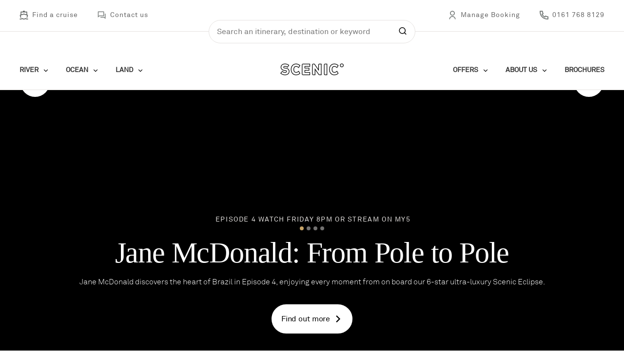

--- FILE ---
content_type: text/html; charset=utf-8
request_url: https://www.scenic.co.uk/
body_size: 23452
content:



<!DOCTYPE html>
<!--[if lt IE 7]>      <html class="no-js lt-ie9 lt-ie8 lt-ie7"> <![endif]-->
<!--[if IE 7]>         <html class="no-js lt-ie9 lt-ie8"> <![endif]-->
<!--[if IE 8]>         <html class="no-js lt-ie9"> <![endif]-->
<!--[if gt IE 8]><!-->
<html class="no-js" lang="en">
<!--<![endif]-->
<head>
<link href="https://www.scenic.co.uk/-/media/feature/dxa-components/bootstrap-5/bootstrap-5/styles/optimized-min.css?rev=21c495cf81ab4e4bb5ebf2da3449de45&t=20251013T183658Z&hash=7092A3B524D45D261F4C233117332DE7" rel="stylesheet"><link href="https://www.scenic.co.uk/-/media/base-themes/core-libraries/styles/optimized-min.css?rev=bdb7278cfb1e4255b4fe0f474dc29382&t=20230502T070705Z&hash=E61305BF66E15C087CE9D6B912DD4DA5" rel="stylesheet"><link href="https://www.scenic.co.uk/-/media/base-themes/dxa-base-theme/styles/optimized-min.css?rev=0889abecab8a46dc9968d738bb36f251&t=20251021T020903Z&hash=628CB02E1F1569670E6143322CB32657" rel="stylesheet"><link href="https://www.scenic.co.uk/-/media/themes/scenic/maritime-masters/maritime-masters/styles/optimized-min.css?rev=c927618e415343b883e999f2f9dad961&t=20251013T183417Z&hash=0ECB1DCC0825EE7FAD5121A4CBE33901" rel="stylesheet">

    
    





    <title>Luxury Cruises and Tours | All-Inclusive Cruises - Scenic</title>


<link rel="canonical" href="https://www.scenic.co.uk">



    <link href="/-/media/project/scenic/scenic-tours/favicon.png?rev=6d02bc8328bd46e1a002f8552dac657f" rel="shortcut icon" />




<meta property="og:description"  content="Cruise the world's rivers and oceans with peace of mind. Experience ultra-luxury cruising with enhanced safety and comfort. Get complimentary 2024 & 2025 brochures. "><meta property="og:image"  content="http://www.scenic.co.uk/-/media/project/scenic/scenic-tours/home-page/se_home_mmtrio.png?rev=e0a2b16847f842f1b95b177ce993d870"><meta property="og:title"  content="Home"><meta property="og:url"  content="https://www.scenic.co.uk/">



<meta  name="description" content="Cruise the world's rivers and oceans with peace of mind. Experience ultra-luxury cruising with enhanced safety and comfort. Get complimentary 2026 & 2027 brochures.   "><meta  name="keywords" content="Scenic, scenic cruises">



<meta property="twitter:title"  content="Home"><meta property="twitter:card"  content="summary_large_image">

<script type="text/javascript" src="//c.webtrends-optimize.com/acs/accounts/feef56a8-8e8c-4765-a81c-ca06d5c5ee5c/js/wt.js"></script>
<script type="text/javascript" src="//widget.trustpilot.com/bootstrap/v5/tp.widget.bootstrap.min.js" async></script>

    <meta name="viewport" content="width=device-width, initial-scale=1" />

















	













	<link rel="alternate" hreflang="en-gb" href="https://www.scenic.co.uk/"/>


<link rel="alternate" hreflang="en-au" href="https://www.scenic.com.au/"/>


<link rel="alternate" hreflang="en-nz" href="https://www.scenicnz.com/"/>


<link rel="alternate" hreflang="en-us" href="https://www.scenicusa.com/"/>


<link rel="alternate" hreflang="en-ca" href="https://www.scenic.ca/"/>


<link rel="alternate" hreflang="en" href="https://www.scenic.eu/"/>


<link rel="alternate" hreflang="x-default" href="https://www.scenic.eu/"/>



    



  




<meta name="robots" content="all" />







  <script>
window.dataLayer = window.dataLayer ||[];
function gtag(){dataLayer.push(arguments);}
gtag('consent','default',{
'ad_storage':'denied',
'analytics_storage':'denied',
'ad_user_data':'denied',
'ad_personalization':'denied',
'personalization_storage':'denied',
'functionality_storage':'granted',
'security_storage':'granted',
'wait_for_update': 500
});
gtag("set", "ads_data_redaction", true);
</script>
  <script src="https://cmp.osano.com/AzyxZrU85MUu84lqN/e363559f-26a8-4913-9a0e-3a52240b5d3d/osano.js"></script>





<script>
window.dataLayer = window.dataLayer || [];
</script>
<!-- Google Tag Manager -->
<script>(function(w,d,s,l,i){w[l]=w[l]||[];w[l].push({'gtm.start':
new Date().getTime(),event:'gtm.js'});var f=d.getElementsByTagName(s)[0],
j=d.createElement(s),dl=l!='dataLayer'?'&l='+l:'';j.async=true;j.src=
'https://www.googletagmanager.com/gtm.js?id='+i+dl;f.parentNode.insertBefore(j,f);
})(window,document,'script','dataLayer','GTM-56ZWJ6');</script>
<!-- End Google Tag Manager -->

<script>

if (window.Osano && window.Osano.cm && window.Osano.cm.addEventListener) {
    window.Osano.cm.addEventListener('osano-cm-consent-saved', function() {
      var consentState = {
        ad_storage: Osano.cm.getConsent().MARKETING,
        analytics_storage: Osano.cm.getConsent().ANALYTICS,
        ad_user_data: Osano.cm.getConsent().MARKETING,
        ad_personalization: Osano.cm.getConsent().PERSONALIZATION,
        personalization_storage: Osano.cm.getConsent().PERSONALIZATION,
        functionality_storage: 'ACCEPT',
        security_storage: 'ACCEPT'
      };

      window.dataLayer = window.dataLayer || [];
      window.dataLayer.push({
        event: 'osanoConsentInteraction',
        osano_consent: consentState
      });

      console.log('Osano consent SAVED event pushed:', consentState);
    });
  } else {
    console.log('Osano CM API not available');
  }

</script>
</head>
<body class="layout-container default-device bodyclass">
    



<!-- Google Tag Manager (noscript) -->
<noscript><iframe src="https://www.googletagmanager.com/ns.html?id=GTM-56ZWJ6"
height="0" width="0" style="display:none;visibility:hidden"></iframe></noscript>
<!-- End Google Tag Manager (noscript) -->

    


    <div id="wrapper">
            <header class="header--sticky">
                <div id="header" class="">
                    

<script id="id7bf8f">var id7bf8f = document.getElementById('id7bf8f');
function fn7bf8f(self, e) {$(document).on('click', 'a.nav-link, a.header--child-listing-link', function() {
	const $link = $(this);
	const dataObject = {
		"event": "navigation", 
		"eventCategory" : "navigation_interactions",
		"eventAction" : "header_navigation",
		"eventLabel" : sanitizeStringForDataLayer($link.text()), 
		"eventDetails": $link.attr('href') || null
	};
	pushToWindowDatalayer(dataObject);
});}
window.addEventListener('load', (e) => fn7bf8f(id7bf8f, e));</script>

  <div class="header--container has-utility">
    <div class="header--utility-container d-lg-flex d-none justify-content-between">    
    
    
		
			<ul class="nav">
				
                	
                    	<li class="nav-item">
                        	
                      		
                      		
                            
                     		<a class="nav-link" href="/tours" target="" rel="noopener">
                            	<div>
                                    <img src="https://www.scenic.co.uk/-/media/themes/scenic/maritime-masters/maritime-masters/static/icons/icon-ship.svg?iar=0&amp;rev=84c7997b7d49428caa2bef696af41b49&amp;hash=C805FCAEB671E422827A667E5A7A8726" class="utility-icon" alt="" />
                                    Find a cruise
                                </div>
                                <span class="d-inline">
                                    <div class="d-lg-none nav-link-caret"></div>
                                </span>
                            </a>
                            
                        
                    </li>
                
                
                	
                    	<li class="nav-item">
                        	
                      		
                      		
                            
                     		<a class="nav-link" href="/contact-us" target="" rel="noopener">
                            	<div>
                                    <img src="https://www.scenic.co.uk/-/media/themes/scenic/maritime-masters/maritime-masters/static/icons/contact-us.svg?iar=0&amp;rev=9852b2b706504a0085d1b593c9f9c487&amp;hash=EBCF76C85346EC213E315F3F1B7CD858" class="utility-icon" alt="" />
                                    Contact us
                                </div>
                                <span class="d-inline">
                                    <div class="d-lg-none nav-link-caret"></div>
                                </span>
                            </a>
                            
                        
                    </li>
                
                
            </ul>
                
    
		
			<ul class="nav">
				
                	
                    	<li class="nav-item">
                        	
                      		
                      		
                            
                     		<a class="nav-link" href="https://tp.scenicglobal.com/" target="" rel="noopener">
                            	<div>
                                    <img src="https://www.scenic.co.uk/-/media/themes/scenic/maritime-masters/maritime-masters/static/icons/user.svg?iar=0&amp;rev=e078ed803c6843db9c3cb27c38a6d271&amp;hash=5A31837C8BB8C3FD8D612A4DAAF6AAAF" class="utility-icon" alt="" />
                                    Manage Booking
                                </div>
                                <span class="d-inline">
                                    <div class="d-lg-none nav-link-caret"></div>
                                </span>
                            </a>
                            
                        
                    </li>
                
                
                	
                    	<li class="nav-item">
                        	
                      		
                      		
                            
								<div class="dl-data-onclick" data-dl-event="generate_lead" data-dl-lead_type="phonecall" data-dl-event-position="header" data-dl-event-details="tel:01617688129">
                            
                     		<a class="nav-link" href="tel:01617688129" target="" rel="noopener">
                            	<div>
                                    <img src="https://www.scenic.co.uk/-/media/themes/scenic/maritime-masters/maritime-masters/static/icons/call.svg?iar=0&amp;rev=acfc836290384163889e750e94dc0321&amp;hash=BBDA1D552D1C4E9865E21A3C94DA5EAC" class="utility-icon" alt="" />
                                    0161 768 8129
                                </div>
                                <span class="d-inline">
                                    <div class="d-lg-none nav-link-caret"></div>
                                </span>
                            </a>
                            
                      			</div>
                            
                        
                    </li>
                
                
            </ul>
                
    
</div>

  </div>


  <div class="search-bar d-none d-lg-block">
    
    <div class="search-container no-gutters">



        <div class="component search-box show global-search site-search horizontal"
             id="search-section"
             data-properties='{"endpoint":"/api/v1/omnibox","suggestionEndpoint":"//sxa/search/suggestions/","suggestionsMode":"ShowSiteSearchResults","resultPage":"/omnibox/search-redirect","targetSignature":"general","v":"","s":"","p":0,"l":"","languageSource":"AllLanguages","searchResultsSignature":"","itemid":"{A63BA977-E666-4689-A4CE-CAF2EE48575F}","minSuggestionsTriggerCharacterCount":3}'>

                <div class="component-content">
                    <input type="text"
                           class="search-box-input"
                           autocomplete="off"
                           name="textBoxSearch"
                           placeholder="Search an itinerary, destination or keyword"
                           role="combobox" />
                    <button aria-label="Search" class="search-box-button-with-redirect" type="submit"></button>
                </div>
        </div>
    </div>

  </div>

<div class="header--container">
  <nav class="navbar navbar-expand-lg navbar-theme">
    <div class="container-fluid d-flex d-lg-none align-items-center">
      <a class="d-block navbar-brand" href="/" aria-label="navbar brand">
        <img src="https://www.scenic.co.uk/-/media/themes/scenic/maritime-masters/maritime-masters/static/icons/scenic-logo-black.png?h=40&amp;iar=0&amp;w=132&amp;rev=e4536621fb9b4d67b4429511bf42d4f2&amp;hash=01AFEF6F528CAFACD5B8E225309AD568" alt="" width="132" height="40" />
      </a>
      
        <div class="position-absolute menu-btn d-flex">
          
	
		
			
            
		
			
            
		
	

	
		
			
            
		
			
            
 				
                
                
                	<div class="dl-data-onclick" data-dl-event="generate_lead" data-dl-lead_type="phonecall" data-dl-event-position="header" data-dl-event-details="tel:01617688129">
                
                <a href="tel:01617688129" target="" class="d-flex align-items-center phone-btn" rel="noopener">
                    <span></span>
                </a>
                
					</div>
				
			
		
	


          <button class="navbar-toggler collapsed" type="button" data-bs-toggle="collapse" data-bs-target="#main_nav">
            <span class="navbar-toggler-icon scenic"></span>
          </button>
        </div>
      
    </div>
    
      <div class="container-fluid d-flex d-lg-none">
        <div class="collapse collapse-horizontal" id="main_nav">
          
              <ul class="navbar-nav" role="menu">
    <li class="nav-item dropdown">
        
        <div class="search-bar d-lg-block"> 
            
    <div class="search-container no-gutters">



        <div class="component search-box show global-search site-search horizontal"
             id="search-section"
             data-properties='{"endpoint":"/api/v1/omnibox","suggestionEndpoint":"//sxa/search/suggestions/","suggestionsMode":"ShowSiteSearchResults","resultPage":"/omnibox/search-redirect","targetSignature":"general","v":"","s":"","p":0,"l":"","languageSource":"AllLanguages","searchResultsSignature":"","itemid":"{A63BA977-E666-4689-A4CE-CAF2EE48575F}","minSuggestionsTriggerCharacterCount":3}'>

                <div class="component-content">
                    <input type="text"
                           class="search-box-input"
                           autocomplete="off"
                           name="textBoxSearch"
                           placeholder="Search an itinerary, destination or keyword"
                           role="combobox" />
                    <button aria-label="Search" class="search-box-button-with-redirect" type="submit"></button>
                </div>
        </div>
    </div>

        </div>
    </li>
    
     
     
     
        
        <li class="nav-item dropdown has-megamenu" role="menuitem">
            
            <div class="d-flex align-items-center justify-content-between dropdown-wrapper">
                <a class="dropdown-wrapper--link dl-data-onclick" data-dl-event="navigation" data-dl-event-label="River" title="River Cruises" data-dl-event-action="header_navigation" href="/river" data-dl-event-category="navigation_interactions" data-dl-event-details="/river">River</a>
                <div id="id-0" class="nav-link d-lg-none level-one-link collapsed" data-bs-toggle="collapse" data-bs-target="#title-0" aria-expanded="false" role="menuitem">
                    <a class="dropdown-wrapper--chev" href="#">
                        <div class="d-lg-none menu--mobile-heading-image "></div>
                    </a>
                </div>
            </div>
            
            <div class="dropdown-menu megamenu" id="title-0">
                <div>
                    <ul class="header--secondary-container">
                        
                         
                            
                            <li class="header--child-listing">
                                
  
                                
                                    <div class="d-flex align-items-center justify-content-between dropdown-wrapper">
                                        <a class="dropdown-wrapper--link dl-data-onclick" data-dl-event="navigation" data-dl-event-label="Destinations" data-dl-event-action="header_navigation" href="/river/destinations" data-dl-event-category="navigation_interactions" data-dl-event-details="/river/destinations">Destinations</a>
                                        <div class="nav-link d-flex d-lg-none level-two-link collapsed" role="menuitem" data-bs-toggle="collapse" data-bs-target="#heading-0-0" aria-expanded="false">
                                            <a href='#' class="dropdown-wrapper--chev">
                                                <div class="d-lg-none menu--mobile-heading-image"></div>
                                            </a>
                                        </div>
                                    </div>
                                
                                
                                <ul class="d-lg-none dropdown-menu" id="heading-0-0">
                                    
                                        <li>
                                        
                                        
                                        <a href='/river/destinations/europe/central-europe' class="level-three-link dl-data-onclick"  data-dl-event="navigation" data-dl-event-category="navigation_interactions" data-dl-event-action="header_navigation" data-dl-event-label="Central Europe" data-dl-event-details="/river/destinations/europe/central-europe">
                                             <div class="header--child-listing-link d-lg-none menu--mobile-heading-image menu--mobile-heading-image--no-dropdown">
                                                  Central Europe
                                             </div>
                                        </a>
                                        </li>
                                    
                                        <li>
                                        
                                        
                                        <a href='/river/destinations/europe/france' class="level-three-link dl-data-onclick"  data-dl-event="navigation" data-dl-event-category="navigation_interactions" data-dl-event-action="header_navigation" data-dl-event-label="France" data-dl-event-details="/river/destinations/europe/france">
                                             <div class="header--child-listing-link d-lg-none menu--mobile-heading-image menu--mobile-heading-image--no-dropdown">
                                                  France
                                             </div>
                                        </a>
                                        </li>
                                    
                                        <li>
                                        
                                        
                                        <a href='/river/destinations/europe/portugal' class="level-three-link dl-data-onclick"  data-dl-event="navigation" data-dl-event-category="navigation_interactions" data-dl-event-action="header_navigation" data-dl-event-label="Portugal" data-dl-event-details="/river/destinations/europe/portugal">
                                             <div class="header--child-listing-link d-lg-none menu--mobile-heading-image menu--mobile-heading-image--no-dropdown">
                                                  Portugal
                                             </div>
                                        </a>
                                        </li>
                                    
                                        <li>
                                        
                                        
                                        <a href='/river/destinations/south-east-asia' class="level-three-link dl-data-onclick"  data-dl-event="navigation" data-dl-event-category="navigation_interactions" data-dl-event-action="header_navigation" data-dl-event-label="South East Asia" data-dl-event-details="/river/destinations/south-east-asia">
                                             <div class="header--child-listing-link d-lg-none menu--mobile-heading-image menu--mobile-heading-image--no-dropdown">
                                                  South East Asia
                                             </div>
                                        </a>
                                        </li>
                                    
                                </ul>
                                
                            </li>
                            
                         
                            
                            <li class="header--child-listing">
                                
  
                                
                                    <div class="d-flex align-items-center justify-content-between dropdown-wrapper">
                                        <a class="dropdown-wrapper--link dl-data-onclick" data-dl-event="navigation" data-dl-event-label="The River Experience" data-dl-event-action="header_navigation" href="/river/river-experience" data-dl-event-category="navigation_interactions" data-dl-event-details="/river/river-experience">The River Experience</a>
                                        <div class="nav-link d-flex d-lg-none level-two-link collapsed" role="menuitem" data-bs-toggle="collapse" data-bs-target="#heading-0-1" aria-expanded="false">
                                            <a href='#' class="dropdown-wrapper--chev">
                                                <div class="d-lg-none menu--mobile-heading-image"></div>
                                            </a>
                                        </div>
                                    </div>
                                
                                
                                <ul class="d-lg-none dropdown-menu" id="heading-0-1">
                                    
                                        <li>
                                        
                                        
                                        <a href='/river/river-experience/ship-experience' class="level-three-link dl-data-onclick"  data-dl-event="navigation" data-dl-event-category="navigation_interactions" data-dl-event-action="header_navigation" data-dl-event-label="Ship Experience" data-dl-event-details="/river/river-experience/ship-experience">
                                             <div class="header--child-listing-link d-lg-none menu--mobile-heading-image menu--mobile-heading-image--no-dropdown">
                                                  Ship Experience
                                             </div>
                                        </a>
                                        </li>
                                    
                                        <li>
                                        
                                        
                                        <a href='/river/river-experience/ship-experience/dining-beverages' class="level-three-link dl-data-onclick"  data-dl-event="navigation" data-dl-event-category="navigation_interactions" data-dl-event-action="header_navigation" data-dl-event-label="Dining & Beverages" data-dl-event-details="/river/river-experience/ship-experience/dining-beverages">
                                             <div class="header--child-listing-link d-lg-none menu--mobile-heading-image menu--mobile-heading-image--no-dropdown">
                                                  Dining & Beverages
                                             </div>
                                        </a>
                                        </li>
                                    
                                        <li>
                                        
                                        
                                        <a href='/river/river-experience/ship-experience/fitness-wellness' class="level-three-link dl-data-onclick"  data-dl-event="navigation" data-dl-event-category="navigation_interactions" data-dl-event-action="header_navigation" data-dl-event-label="Fitness & Wellness" data-dl-event-details="/river/river-experience/ship-experience/fitness-wellness">
                                             <div class="header--child-listing-link d-lg-none menu--mobile-heading-image menu--mobile-heading-image--no-dropdown">
                                                  Fitness & Wellness
                                             </div>
                                        </a>
                                        </li>
                                    
                                        <li>
                                        
                                        
                                        <a href='/river/river-experience/excursions-experiences' class="level-three-link dl-data-onclick"  data-dl-event="navigation" data-dl-event-category="navigation_interactions" data-dl-event-action="header_navigation" data-dl-event-label="Excursions & Experiences" data-dl-event-details="/river/river-experience/excursions-experiences">
                                             <div class="header--child-listing-link d-lg-none menu--mobile-heading-image menu--mobile-heading-image--no-dropdown">
                                                  Excursions & Experiences
                                             </div>
                                        </a>
                                        </li>
                                    
                                        <li>
                                        
                                        
                                        <a href='/river/river-experience/travel-options' class="level-three-link dl-data-onclick"  data-dl-event="navigation" data-dl-event-category="navigation_interactions" data-dl-event-action="header_navigation" data-dl-event-label="Travel Options" data-dl-event-details="/river/river-experience/travel-options">
                                             <div class="header--child-listing-link d-lg-none menu--mobile-heading-image menu--mobile-heading-image--no-dropdown">
                                                  Travel Options
                                             </div>
                                        </a>
                                        </li>
                                    
                                </ul>
                                
                            </li>
                            
                         
                            
                            <li class="header--child-listing">
                                
  
                                
                                    <div class="d-flex align-items-center justify-content-between dropdown-wrapper">
                                        <a class="dropdown-wrapper--link dl-data-onclick" data-dl-event="navigation" data-dl-event-label="Our Ships" onclick="javascript:<span>Our Ships</span>" data-dl-event-action="header_navigation" href="#" data-dl-event-category="navigation_interactions" data-dl-event-details="javascript:<span>Our Ships</span>;return false;">Our Ships</a>
                                        <div class="nav-link d-flex d-lg-none level-two-link collapsed" role="menuitem" data-bs-toggle="collapse" data-bs-target="#heading-0-2" aria-expanded="false">
                                            <a href='#' class="dropdown-wrapper--chev">
                                                <div class="d-lg-none menu--mobile-heading-image"></div>
                                            </a>
                                        </div>
                                    </div>
                                
                                
                                <ul class="d-lg-none dropdown-menu" id="heading-0-2">
                                    
                                        <li>
                                        
                                        
                                        <a href='/river/river-experience/ship-experience/our-ships-europe' class="level-three-link dl-data-onclick"  data-dl-event="navigation" data-dl-event-category="navigation_interactions" data-dl-event-action="header_navigation" data-dl-event-label="Europe Ship Layouts" data-dl-event-details="/river/river-experience/ship-experience/our-ships-europe">
                                             <div class="header--child-listing-link d-lg-none menu--mobile-heading-image menu--mobile-heading-image--no-dropdown">
                                                  Europe Ship Layouts
                                             </div>
                                        </a>
                                        </li>
                                    
                                        <li>
                                        
                                        
                                        <a href='/river/river-experience/ship-experience/our-ships-south-east-asia' class="level-three-link dl-data-onclick"  data-dl-event="navigation" data-dl-event-category="navigation_interactions" data-dl-event-action="header_navigation" data-dl-event-label="South East Asia Ship Layout" data-dl-event-details="/river/river-experience/ship-experience/our-ships-south-east-asia">
                                             <div class="header--child-listing-link d-lg-none menu--mobile-heading-image menu--mobile-heading-image--no-dropdown">
                                                  South East Asia Ship Layout
                                             </div>
                                        </a>
                                        </li>
                                    
                                        <li>
                                        
                                        
                                        <a href='/river/river-experience/ship-experience/ultra-luxury-suites' class="level-three-link dl-data-onclick"  data-dl-event="navigation" data-dl-event-category="navigation_interactions" data-dl-event-action="header_navigation" data-dl-event-label="Ultra-Luxury Suites" data-dl-event-details="/river/river-experience/ship-experience/ultra-luxury-suites">
                                             <div class="header--child-listing-link d-lg-none menu--mobile-heading-image menu--mobile-heading-image--no-dropdown">
                                                  Ultra-Luxury Suites
                                             </div>
                                        </a>
                                        </li>
                                    
                                </ul>
                                
                            </li>
                            
                         
                            
                            <li class="header--child-listing">
                                
  
                                
                                    <div class="d-flex align-items-center justify-content-between dropdown-wrapper">
                                        <a class="dropdown-wrapper--link dl-data-onclick" data-dl-event="navigation" data-dl-event-label="Inspire Me" data-dl-event-action="header_navigation" href="/blogs" data-dl-event-category="navigation_interactions" data-dl-event-details="/blogs">Inspire Me</a>
                                        <div class="nav-link d-flex d-lg-none level-two-link collapsed" role="menuitem" data-bs-toggle="collapse" data-bs-target="#heading-0-3" aria-expanded="false">
                                            <a href='#' class="dropdown-wrapper--chev">
                                                <div class="d-lg-none menu--mobile-heading-image"></div>
                                            </a>
                                        </div>
                                    </div>
                                
                                
                                <ul class="d-lg-none dropdown-menu" id="heading-0-3">
                                    
                                        <li>
                                        
                                        
                                        <a href='/events/information-sessions' class="level-three-link dl-data-onclick"  data-dl-event="navigation" data-dl-event-category="navigation_interactions" data-dl-event-action="header_navigation" data-dl-event-label="Information Sessions" data-dl-event-details="/events/information-sessions">
                                             <div class="header--child-listing-link d-lg-none menu--mobile-heading-image menu--mobile-heading-image--no-dropdown">
                                                  Information Sessions
                                             </div>
                                        </a>
                                        </li>
                                    
                                        <li>
                                        
                                        
                                        <a href='/river/destinations/europe/journey-extensions' class="level-three-link dl-data-onclick"  data-dl-event="navigation" data-dl-event-category="navigation_interactions" data-dl-event-action="header_navigation" data-dl-event-label="Journey Extensions" data-dl-event-details="/river/destinations/europe/journey-extensions">
                                             <div class="header--child-listing-link d-lg-none menu--mobile-heading-image menu--mobile-heading-image--no-dropdown">
                                                  Journey Extensions
                                             </div>
                                        </a>
                                        </li>
                                    
                                        <li>
                                        
                                        
                                        <a href='/river/river-experience/specialty-cruises' class="level-three-link dl-data-onclick"  data-dl-event="navigation" data-dl-event-category="navigation_interactions" data-dl-event-action="header_navigation" data-dl-event-label="Specialty Cruises" data-dl-event-details="/river/river-experience/specialty-cruises">
                                             <div class="header--child-listing-link d-lg-none menu--mobile-heading-image menu--mobile-heading-image--no-dropdown">
                                                  Specialty Cruises
                                             </div>
                                        </a>
                                        </li>
                                    
                                        <li>
                                        
                                        
                                        <a href='/river/river-experience/specialty-cruises/christmas-cruises' class="level-three-link dl-data-onclick"  data-dl-event="navigation" data-dl-event-category="navigation_interactions" data-dl-event-action="header_navigation" data-dl-event-label="Christmas Cruises 2026" data-dl-event-details="/river/river-experience/specialty-cruises/christmas-cruises">
                                             <div class="header--child-listing-link d-lg-none menu--mobile-heading-image menu--mobile-heading-image--no-dropdown">
                                                  Christmas Cruises 2026
                                             </div>
                                        </a>
                                        </li>
                                    
                                        <li>
                                        
                                        
                                        <a href='/river/destinations/europe/seasonal' class="level-three-link dl-data-onclick"  data-dl-event="navigation" data-dl-event-category="navigation_interactions" data-dl-event-action="header_navigation" data-dl-event-label="Seasonal Cruises" data-dl-event-details="/river/destinations/europe/seasonal">
                                             <div class="header--child-listing-link d-lg-none menu--mobile-heading-image menu--mobile-heading-image--no-dropdown">
                                                  Seasonal Cruises
                                             </div>
                                        </a>
                                        </li>
                                    
                                </ul>
                                
                            </li>
                            
                        
                    </ul>
                </div>
            </div>
            
        </li>
        
     
        
        <li class="nav-item dropdown has-megamenu" role="menuitem">
            
            <div class="d-flex align-items-center justify-content-between dropdown-wrapper">
                <a class="dropdown-wrapper--link dl-data-onclick" data-dl-event="navigation" data-dl-event-label="Ocean" data-dl-event-action="header_navigation" href="/ocean" data-dl-event-category="navigation_interactions" data-dl-event-details="/ocean">Ocean</a>
                <div id="id-1" class="nav-link d-lg-none level-one-link collapsed" data-bs-toggle="collapse" data-bs-target="#title-1" aria-expanded="false" role="menuitem">
                    <a class="dropdown-wrapper--chev" href="#">
                        <div class="d-lg-none menu--mobile-heading-image "></div>
                    </a>
                </div>
            </div>
            
            <div class="dropdown-menu megamenu" id="title-1">
                <div>
                    <ul class="header--secondary-container">
                        
                         
                            
                            <li class="header--child-listing">
                                
  
                                
                                    <div class="d-flex align-items-center justify-content-between dropdown-wrapper">
                                        <a class="dropdown-wrapper--link dl-data-onclick" data-dl-event="navigation" data-dl-event-label="Destinations" data-dl-event-action="header_navigation" href="/ocean/destinations" data-dl-event-category="navigation_interactions" data-dl-event-details="/ocean/destinations">Destinations</a>
                                        <div class="nav-link d-flex d-lg-none level-two-link collapsed" role="menuitem" data-bs-toggle="collapse" data-bs-target="#heading-1-0" aria-expanded="false">
                                            <a href='#' class="dropdown-wrapper--chev">
                                                <div class="d-lg-none menu--mobile-heading-image"></div>
                                            </a>
                                        </div>
                                    </div>
                                
                                
                                <ul class="d-lg-none dropdown-menu" id="heading-1-0">
                                    
                                        <li>
                                        
                                        
                                        <a href='/ocean/destinations/polar-regions' class="level-three-link dl-data-onclick"  data-dl-event="navigation" data-dl-event-category="navigation_interactions" data-dl-event-action="header_navigation" data-dl-event-label="Polar Regions" data-dl-event-details="/ocean/destinations/polar-regions">
                                             <div class="header--child-listing-link d-lg-none menu--mobile-heading-image menu--mobile-heading-image--no-dropdown">
                                                  Polar Regions
                                             </div>
                                        </a>
                                        </li>
                                    
                                        <li>
                                        
                                        
                                        <a href='/ocean/destinations/australia-south-pacific' class="level-three-link dl-data-onclick"  data-dl-event="navigation" data-dl-event-category="navigation_interactions" data-dl-event-action="header_navigation" data-dl-event-label="Australia & South Pacific" data-dl-event-details="/ocean/destinations/australia-south-pacific">
                                             <div class="header--child-listing-link d-lg-none menu--mobile-heading-image menu--mobile-heading-image--no-dropdown">
                                                  Australia & South Pacific
                                             </div>
                                        </a>
                                        </li>
                                    
                                        <li>
                                        
                                        
                                        <a href='/ocean/destinations/europe-mediterranean' class="level-three-link dl-data-onclick"  data-dl-event="navigation" data-dl-event-category="navigation_interactions" data-dl-event-action="header_navigation" data-dl-event-label="Europe & the Mediterranean" data-dl-event-details="/ocean/destinations/europe-mediterranean">
                                             <div class="header--child-listing-link d-lg-none menu--mobile-heading-image menu--mobile-heading-image--no-dropdown">
                                                  Europe & the Mediterranean
                                             </div>
                                        </a>
                                        </li>
                                    
                                        <li>
                                        
                                        
                                        <a href='/ocean/destinations/americas' class="level-three-link dl-data-onclick"  data-dl-event="navigation" data-dl-event-category="navigation_interactions" data-dl-event-action="header_navigation" data-dl-event-label="Americas" data-dl-event-details="/ocean/destinations/americas">
                                             <div class="header--child-listing-link d-lg-none menu--mobile-heading-image menu--mobile-heading-image--no-dropdown">
                                                  Americas
                                             </div>
                                        </a>
                                        </li>
                                    
                                        <li>
                                        
                                        
                                        <a href='/ocean/destinations/asia' class="level-three-link dl-data-onclick"  data-dl-event="navigation" data-dl-event-category="navigation_interactions" data-dl-event-action="header_navigation" data-dl-event-label="Asia" data-dl-event-details="/ocean/destinations/asia">
                                             <div class="header--child-listing-link d-lg-none menu--mobile-heading-image menu--mobile-heading-image--no-dropdown">
                                                  Asia
                                             </div>
                                        </a>
                                        </li>
                                    
                                </ul>
                                
                            </li>
                            
                         
                            
                            <li class="header--child-listing">
                                
  
                                
                                    <div class="d-flex align-items-center justify-content-between dropdown-wrapper">
                                        <a class="dropdown-wrapper--link dl-data-onclick" data-dl-event="navigation" data-dl-event-label="The Ocean Experience" data-dl-event-action="header_navigation" href="/ocean/ocean-experience" data-dl-event-category="navigation_interactions" data-dl-event-details="/ocean/ocean-experience">The Ocean Experience</a>
                                        <div class="nav-link d-flex d-lg-none level-two-link collapsed" role="menuitem" data-bs-toggle="collapse" data-bs-target="#heading-1-1" aria-expanded="false">
                                            <a href='#' class="dropdown-wrapper--chev">
                                                <div class="d-lg-none menu--mobile-heading-image"></div>
                                            </a>
                                        </div>
                                    </div>
                                
                                
                                <ul class="d-lg-none dropdown-menu" id="heading-1-1">
                                    
                                        <li>
                                        
                                        
                                        <a href='/ocean/ocean-experience/ship-experience' class="level-three-link dl-data-onclick"  data-dl-event="navigation" data-dl-event-category="navigation_interactions" data-dl-event-action="header_navigation" data-dl-event-label="Ship Experience" data-dl-event-details="/ocean/ocean-experience/ship-experience">
                                             <div class="header--child-listing-link d-lg-none menu--mobile-heading-image menu--mobile-heading-image--no-dropdown">
                                                  Ship Experience
                                             </div>
                                        </a>
                                        </li>
                                    
                                        <li>
                                        
                                        
                                        <a href='/ocean/ocean-experience/ship-experience/dining-beverages' class="level-three-link dl-data-onclick"  data-dl-event="navigation" data-dl-event-category="navigation_interactions" data-dl-event-action="header_navigation" data-dl-event-label="Dining & Beverages" data-dl-event-details="/ocean/ocean-experience/ship-experience/dining-beverages">
                                             <div class="header--child-listing-link d-lg-none menu--mobile-heading-image menu--mobile-heading-image--no-dropdown">
                                                  Dining & Beverages
                                             </div>
                                        </a>
                                        </li>
                                    
                                        <li>
                                        
                                        
                                        <a href='/ocean/ocean-experience/ship-experience/fitness-wellness' class="level-three-link dl-data-onclick"  data-dl-event="navigation" data-dl-event-category="navigation_interactions" data-dl-event-action="header_navigation" data-dl-event-label="Fitness & Wellness" data-dl-event-details="/ocean/ocean-experience/ship-experience/fitness-wellness">
                                             <div class="header--child-listing-link d-lg-none menu--mobile-heading-image menu--mobile-heading-image--no-dropdown">
                                                  Fitness & Wellness
                                             </div>
                                        </a>
                                        </li>
                                    
                                        <li>
                                        
                                        
                                        <a href='/ocean/ocean-experience/excursions-discoveries' class="level-three-link dl-data-onclick"  data-dl-event="navigation" data-dl-event-category="navigation_interactions" data-dl-event-action="header_navigation" data-dl-event-label="Excursions & Discoveries" data-dl-event-details="/ocean/ocean-experience/excursions-discoveries">
                                             <div class="header--child-listing-link d-lg-none menu--mobile-heading-image menu--mobile-heading-image--no-dropdown">
                                                  Excursions & Discoveries
                                             </div>
                                        </a>
                                        </li>
                                    
                                </ul>
                                
                            </li>
                            
                         
                            
                            <li class="header--child-listing">
                                
  
                                
                                    <div class="d-flex align-items-center justify-content-between dropdown-wrapper">
                                        <a class="dropdown-wrapper--link dl-data-onclick" data-dl-event="navigation" data-dl-event-label="Our Discovery Yachts" onclick="javascript:<span>Our Discovery Yachts</span>" data-dl-event-action="header_navigation" href="#" data-dl-event-category="navigation_interactions" data-dl-event-details="javascript:<span>Our Discovery Yachts</span>;return false;">Our Discovery Yachts</a>
                                        <div class="nav-link d-flex d-lg-none level-two-link collapsed" role="menuitem" data-bs-toggle="collapse" data-bs-target="#heading-1-2" aria-expanded="false">
                                            <a href='#' class="dropdown-wrapper--chev">
                                                <div class="d-lg-none menu--mobile-heading-image"></div>
                                            </a>
                                        </div>
                                    </div>
                                
                                
                                <ul class="d-lg-none dropdown-menu" id="heading-1-2">
                                    
                                        <li>
                                        
                                        
                                        <a href='/ocean/ocean-experience/ship-experience/scenic-ikon' class="level-three-link dl-data-onclick"  data-dl-event="navigation" data-dl-event-category="navigation_interactions" data-dl-event-action="header_navigation" data-dl-event-label="NEW - Scenic IKON" data-dl-event-details="/ocean/ocean-experience/ship-experience/scenic-ikon">
                                             <div class="header--child-listing-link d-lg-none menu--mobile-heading-image menu--mobile-heading-image--no-dropdown">
                                                  NEW - Scenic IKON
                                             </div>
                                        </a>
                                        </li>
                                    
                                        <li>
                                        
                                        
                                        <a href='/ocean/ocean-experience/ship-experience/scenic-eclipse' class="level-three-link dl-data-onclick"  data-dl-event="navigation" data-dl-event-category="navigation_interactions" data-dl-event-action="header_navigation" data-dl-event-label="Scenic Eclipse" data-dl-event-details="/ocean/ocean-experience/ship-experience/scenic-eclipse">
                                             <div class="header--child-listing-link d-lg-none menu--mobile-heading-image menu--mobile-heading-image--no-dropdown">
                                                  Scenic Eclipse
                                             </div>
                                        </a>
                                        </li>
                                    
                                        <li>
                                        
                                        
                                        <a href='/ocean/ocean-experience/ship-experience/scenic-eclipse-ii' class="level-three-link dl-data-onclick"  data-dl-event="navigation" data-dl-event-category="navigation_interactions" data-dl-event-action="header_navigation" data-dl-event-label="Scenic Eclipse II" data-dl-event-details="/ocean/ocean-experience/ship-experience/scenic-eclipse-ii">
                                             <div class="header--child-listing-link d-lg-none menu--mobile-heading-image menu--mobile-heading-image--no-dropdown">
                                                  Scenic Eclipse II
                                             </div>
                                        </a>
                                        </li>
                                    
                                        <li>
                                        
                                        
                                        <a href='/ocean/ocean-experience/ship-experience/ship-layouts' class="level-three-link dl-data-onclick"  data-dl-event="navigation" data-dl-event-category="navigation_interactions" data-dl-event-action="header_navigation" data-dl-event-label="Ship Layouts" data-dl-event-details="/ocean/ocean-experience/ship-experience/ship-layouts">
                                             <div class="header--child-listing-link d-lg-none menu--mobile-heading-image menu--mobile-heading-image--no-dropdown">
                                                  Ship Layouts
                                             </div>
                                        </a>
                                        </li>
                                    
                                        <li>
                                        
                                        
                                        <a href='/ocean/ocean-experience/ship-experience/ultra-luxury-suites' class="level-three-link dl-data-onclick"  data-dl-event="navigation" data-dl-event-category="navigation_interactions" data-dl-event-action="header_navigation" data-dl-event-label="Ultra-Luxury Suites" data-dl-event-details="/ocean/ocean-experience/ship-experience/ultra-luxury-suites">
                                             <div class="header--child-listing-link d-lg-none menu--mobile-heading-image menu--mobile-heading-image--no-dropdown">
                                                  Ultra-Luxury Suites
                                             </div>
                                        </a>
                                        </li>
                                    
                                </ul>
                                
                            </li>
                            
                         
                            
                            <li class="header--child-listing">
                                
  
                                
                                    <div class="d-flex align-items-center justify-content-between dropdown-wrapper">
                                        <a class="dropdown-wrapper--link dl-data-onclick" data-dl-event="navigation" data-dl-event-label="Inspire Me" data-dl-event-action="header_navigation" href="/blogs" data-dl-event-category="navigation_interactions" data-dl-event-details="/blogs">Inspire Me</a>
                                        <div class="nav-link d-flex d-lg-none level-two-link collapsed" role="menuitem" data-bs-toggle="collapse" data-bs-target="#heading-1-3" aria-expanded="false">
                                            <a href='#' class="dropdown-wrapper--chev">
                                                <div class="d-lg-none menu--mobile-heading-image"></div>
                                            </a>
                                        </div>
                                    </div>
                                
                                
                                <ul class="d-lg-none dropdown-menu" id="heading-1-3">
                                    
                                        <li>
                                        
                                        
                                        <a href='/offers/campaigns/jane-mcdonald-pole-to-pole' class="level-three-link dl-data-onclick"  data-dl-event="navigation" data-dl-event-category="navigation_interactions" data-dl-event-action="header_navigation" data-dl-event-label="Jane McDonald: From Pole-to-Pole" data-dl-event-details="/offers/campaigns/jane-mcdonald-pole-to-pole">
                                             <div class="header--child-listing-link d-lg-none menu--mobile-heading-image menu--mobile-heading-image--no-dropdown">
                                                  Jane McDonald: From Pole-to-Pole
                                             </div>
                                        </a>
                                        </li>
                                    
                                        <li>
                                        
                                        
                                        <a href='/events/information-sessions' class="level-three-link dl-data-onclick"  data-dl-event="navigation" data-dl-event-category="navigation_interactions" data-dl-event-action="header_navigation" data-dl-event-label="Information Sessions" data-dl-event-details="/events/information-sessions">
                                             <div class="header--child-listing-link d-lg-none menu--mobile-heading-image menu--mobile-heading-image--no-dropdown">
                                                  Information Sessions
                                             </div>
                                        </a>
                                        </li>
                                    
                                        <li>
                                        
                                        
                                        <a href='/ocean/ocean-experience/special-interest-voyages' class="level-three-link dl-data-onclick"  data-dl-event="navigation" data-dl-event-category="navigation_interactions" data-dl-event-action="header_navigation" data-dl-event-label="Special Interest Voyages" data-dl-event-details="/ocean/ocean-experience/special-interest-voyages">
                                             <div class="header--child-listing-link d-lg-none menu--mobile-heading-image menu--mobile-heading-image--no-dropdown">
                                                  Special Interest Voyages
                                             </div>
                                        </a>
                                        </li>
                                    
                                        <li>
                                        
                                        
                                        <a href='/offers/campaigns/exclusive-sentinel-expedition' class="level-three-link dl-data-onclick"  data-dl-event="navigation" data-dl-event-category="navigation_interactions" data-dl-event-action="header_navigation" data-dl-event-label="Sentinel Expedition" data-dl-event-details="/offers/campaigns/exclusive-sentinel-expedition">
                                             <div class="header--child-listing-link d-lg-none menu--mobile-heading-image menu--mobile-heading-image--no-dropdown">
                                                  Sentinel Expedition
                                             </div>
                                        </a>
                                        </li>
                                    
                                        <li>
                                        
                                        
                                        <a href='/offers/campaigns/cruising-with-susan-calman' class="level-three-link dl-data-onclick"  data-dl-event="navigation" data-dl-event-category="navigation_interactions" data-dl-event-action="header_navigation" data-dl-event-label="Cruising with Susan Calman" data-dl-event-details="/offers/campaigns/cruising-with-susan-calman">
                                             <div class="header--child-listing-link d-lg-none menu--mobile-heading-image menu--mobile-heading-image--no-dropdown">
                                                  Cruising with Susan Calman
                                             </div>
                                        </a>
                                        </li>
                                    
                                        <li>
                                        
                                        
                                        <a href='/ocean/ocean-experience/cruise-calendars' class="level-three-link dl-data-onclick"  data-dl-event="navigation" data-dl-event-category="navigation_interactions" data-dl-event-action="header_navigation" data-dl-event-label="Cruise Calendar" data-dl-event-details="/ocean/ocean-experience/cruise-calendars">
                                             <div class="header--child-listing-link d-lg-none menu--mobile-heading-image menu--mobile-heading-image--no-dropdown">
                                                  Cruise Calendar
                                             </div>
                                        </a>
                                        </li>
                                    
                                </ul>
                                
                            </li>
                            
                        
                    </ul>
                </div>
            </div>
            
        </li>
        
     
        
        <li class="nav-item dropdown has-megamenu" role="menuitem">
            
            <div class="d-flex align-items-center justify-content-between dropdown-wrapper">
                <a class="dropdown-wrapper--link dl-data-onclick" data-dl-event="navigation" data-dl-event-label="Land" data-dl-event-action="header_navigation" href="/land" data-dl-event-category="navigation_interactions" data-dl-event-details="/land">Land</a>
                <div id="id-2" class="nav-link d-lg-none level-one-link collapsed" data-bs-toggle="collapse" data-bs-target="#title-2" aria-expanded="false" role="menuitem">
                    <a class="dropdown-wrapper--chev" href="#">
                        <div class="d-lg-none menu--mobile-heading-image "></div>
                    </a>
                </div>
            </div>
            
            <div class="dropdown-menu megamenu" id="title-2">
                <div>
                    <ul class="header--secondary-container">
                        
                         
                            
                            <li class="header--child-listing">
                                
  
                                
                                    <div class="d-flex align-items-center justify-content-between dropdown-wrapper">
                                        <a class="dropdown-wrapper--link dl-data-onclick" data-dl-event="navigation" data-dl-event-label="Destinations" data-dl-event-action="header_navigation" href="/land/destinations" data-dl-event-category="navigation_interactions" data-dl-event-details="/land/destinations">Destinations</a>
                                        <div class="nav-link d-flex d-lg-none level-two-link collapsed" role="menuitem" data-bs-toggle="collapse" data-bs-target="#heading-2-0" aria-expanded="false">
                                            <a href='#' class="dropdown-wrapper--chev">
                                                <div class="d-lg-none menu--mobile-heading-image"></div>
                                            </a>
                                        </div>
                                    </div>
                                
                                
                                <ul class="d-lg-none dropdown-menu" id="heading-2-0">
                                    
                                        <li>
                                        
                                        
                                        <a href='/land/destinations/africa' class="level-three-link dl-data-onclick"  data-dl-event="navigation" data-dl-event-category="navigation_interactions" data-dl-event-action="header_navigation" data-dl-event-label="Africa" data-dl-event-details="/land/destinations/africa">
                                             <div class="header--child-listing-link d-lg-none menu--mobile-heading-image menu--mobile-heading-image--no-dropdown">
                                                  Africa
                                             </div>
                                        </a>
                                        </li>
                                    
                                        <li>
                                        
                                        
                                        <a href='/land/destinations/australia' class="level-three-link dl-data-onclick"  data-dl-event="navigation" data-dl-event-category="navigation_interactions" data-dl-event-action="header_navigation" data-dl-event-label="Australia" data-dl-event-details="/land/destinations/australia">
                                             <div class="header--child-listing-link d-lg-none menu--mobile-heading-image menu--mobile-heading-image--no-dropdown">
                                                  Australia
                                             </div>
                                        </a>
                                        </li>
                                    
                                        <li>
                                        
                                        
                                        <a href='/land/destinations/canada-alaska' class="level-three-link dl-data-onclick"  data-dl-event="navigation" data-dl-event-category="navigation_interactions" data-dl-event-action="header_navigation" data-dl-event-label="Canada, Alaska & USA" data-dl-event-details="/land/destinations/canada-alaska">
                                             <div class="header--child-listing-link d-lg-none menu--mobile-heading-image menu--mobile-heading-image--no-dropdown">
                                                  Canada, Alaska & USA
                                             </div>
                                        </a>
                                        </li>
                                    
                                        <li>
                                        
                                        
                                        <a href='/land/destinations/japan' class="level-three-link dl-data-onclick"  data-dl-event="navigation" data-dl-event-category="navigation_interactions" data-dl-event-action="header_navigation" data-dl-event-label="Japan" data-dl-event-details="/land/destinations/japan">
                                             <div class="header--child-listing-link d-lg-none menu--mobile-heading-image menu--mobile-heading-image--no-dropdown">
                                                  Japan
                                             </div>
                                        </a>
                                        </li>
                                    
                                        <li>
                                        
                                        
                                        <a href='/land/destinations/new-zealand' class="level-three-link dl-data-onclick"  data-dl-event="navigation" data-dl-event-category="navigation_interactions" data-dl-event-action="header_navigation" data-dl-event-label="New Zealand" data-dl-event-details="/land/destinations/new-zealand">
                                             <div class="header--child-listing-link d-lg-none menu--mobile-heading-image menu--mobile-heading-image--no-dropdown">
                                                  New Zealand
                                             </div>
                                        </a>
                                        </li>
                                    
                                </ul>
                                
                            </li>
                            
                         
                            
                            <li class="header--child-listing">
                                
  
                                
                                    <div class="d-flex align-items-center justify-content-between dropdown-wrapper">
                                        <a class="dropdown-wrapper--link dl-data-onclick" data-dl-event="navigation" data-dl-event-label="The Land Experience" data-dl-event-action="header_navigation" href="/land/land-experience" data-dl-event-category="navigation_interactions" data-dl-event-details="/land/land-experience">The Land Experience</a>
                                        <div class="nav-link d-flex d-lg-none level-two-link collapsed" role="menuitem" data-bs-toggle="collapse" data-bs-target="#heading-2-1" aria-expanded="false">
                                            <a href='#' class="dropdown-wrapper--chev">
                                                <div class="d-lg-none menu--mobile-heading-image"></div>
                                            </a>
                                        </div>
                                    </div>
                                
                                
                                <ul class="d-lg-none dropdown-menu" id="heading-2-1">
                                    
                                        <li>
                                        
                                        
                                        <a href='/land/land-experience/excursions' class="level-three-link dl-data-onclick"  data-dl-event="navigation" data-dl-event-category="navigation_interactions" data-dl-event-action="header_navigation" data-dl-event-label="Excursions" data-dl-event-details="/land/land-experience/excursions">
                                             <div class="header--child-listing-link d-lg-none menu--mobile-heading-image menu--mobile-heading-image--no-dropdown">
                                                  Excursions
                                             </div>
                                        </a>
                                        </li>
                                    
                                        <li>
                                        
                                        
                                        <a href='/land/land-experience/travel-experience/accommodation' class="level-three-link dl-data-onclick"  data-dl-event="navigation" data-dl-event-category="navigation_interactions" data-dl-event-action="header_navigation" data-dl-event-label="Accommodation" data-dl-event-details="/land/land-experience/travel-experience/accommodation">
                                             <div class="header--child-listing-link d-lg-none menu--mobile-heading-image menu--mobile-heading-image--no-dropdown">
                                                  Accommodation
                                             </div>
                                        </a>
                                        </li>
                                    
                                        <li>
                                        
                                        
                                        <a href='/land/land-experience/travel-experience/stopovers' class="level-three-link dl-data-onclick"  data-dl-event="navigation" data-dl-event-category="navigation_interactions" data-dl-event-action="header_navigation" data-dl-event-label="Stopovers" data-dl-event-details="/land/land-experience/travel-experience/stopovers">
                                             <div class="header--child-listing-link d-lg-none menu--mobile-heading-image menu--mobile-heading-image--no-dropdown">
                                                  Stopovers
                                             </div>
                                        </a>
                                        </li>
                                    
                                        <li>
                                        
                                        
                                        <a href='/land/land-experience/travel-experience/your-team' class="level-three-link dl-data-onclick"  data-dl-event="navigation" data-dl-event-category="navigation_interactions" data-dl-event-action="header_navigation" data-dl-event-label="Your Team" data-dl-event-details="/land/land-experience/travel-experience/your-team">
                                             <div class="header--child-listing-link d-lg-none menu--mobile-heading-image menu--mobile-heading-image--no-dropdown">
                                                  Your Team
                                             </div>
                                        </a>
                                        </li>
                                    
                                </ul>
                                
                            </li>
                            
                         
                            
                            <li class="header--child-listing">
                                
  
                                
                                    <div class="d-flex align-items-center justify-content-between dropdown-wrapper">
                                        <a class="dropdown-wrapper--link dl-data-onclick" data-dl-event="navigation" data-dl-event-label="Inspire Me" data-dl-event-action="header_navigation" href="/blogs" data-dl-event-category="navigation_interactions" data-dl-event-details="/blogs">Inspire Me</a>
                                        <div class="nav-link d-flex d-lg-none level-two-link collapsed" role="menuitem" data-bs-toggle="collapse" data-bs-target="#heading-2-2" aria-expanded="false">
                                            <a href='#' class="dropdown-wrapper--chev">
                                                <div class="d-lg-none menu--mobile-heading-image"></div>
                                            </a>
                                        </div>
                                    </div>
                                
                                
                                <ul class="d-lg-none dropdown-menu" id="heading-2-2">
                                    
                                        <li>
                                        
                                        
                                        <a href='' class="level-three-link dl-data-onclick"  data-dl-event="navigation" data-dl-event-category="navigation_interactions" data-dl-event-action="header_navigation" data-dl-event-label="" data-dl-event-details="">
                                             <div class="header--child-listing-link d-lg-none menu--mobile-heading-image menu--mobile-heading-image--no-dropdown">
                                                  
                                             </div>
                                        </a>
                                        </li>
                                    
                                        <li>
                                        
                                        
                                        <a href='' class="level-three-link dl-data-onclick"  data-dl-event="navigation" data-dl-event-category="navigation_interactions" data-dl-event-action="header_navigation" data-dl-event-label="" data-dl-event-details="">
                                             <div class="header--child-listing-link d-lg-none menu--mobile-heading-image menu--mobile-heading-image--no-dropdown">
                                                  
                                             </div>
                                        </a>
                                        </li>
                                    
                                </ul>
                                
                            </li>
                            
                        
                    </ul>
                </div>
            </div>
            
        </li>
        
    
     
     
        
        <li class="nav-item dropdown has-megamenu" role="menuitem">
            
            <div class="d-flex align-items-center justify-content-between dropdown-wrapper">
                <a class="dropdown-wrapper--link dl-data-onclick" data-dl-event="navigation" data-dl-event-label="Offers" data-dl-event-action="header_navigation" href="/offers" data-dl-event-category="navigation_interactions" data-dl-event-details="/offers">Offers</a>
                <div id="id-3" class="nav-link d-lg-none level-one-link collapsed" data-bs-toggle="collapse" data-bs-target="#title-3" aria-expanded="false" role="menuitem">
                    <a class="dropdown-wrapper--chev" href="#">
                        <div class="d-lg-none menu--mobile-heading-image "></div>
                    </a>
                </div>
            </div>
            
            <div class="dropdown-menu megamenu" id="title-3">
                <div>
                    <ul class="header--secondary-container">
                        
                         
                            
                            <li class="header--child-listing">
                                
  
                                
                                    <div class="d-flex align-items-center justify-content-between dropdown-wrapper">
                                        <a class="dropdown-wrapper--link dl-data-onclick" data-dl-event="navigation" data-dl-event-label="Exclusive Savings" onclick="javascript:<span>Exclusive Savings</span>" data-dl-event-action="header_navigation" href="#" data-dl-event-category="navigation_interactions" data-dl-event-details="javascript:<span>Exclusive Savings</span>;return false;">Exclusive Savings</a>
                                        <div class="nav-link d-flex d-lg-none level-two-link collapsed" role="menuitem" data-bs-toggle="collapse" data-bs-target="#heading-3-0" aria-expanded="false">
                                            <a href='#' class="dropdown-wrapper--chev">
                                                <div class="d-lg-none menu--mobile-heading-image"></div>
                                            </a>
                                        </div>
                                    </div>
                                
                                
                                <ul class="d-lg-none dropdown-menu" id="heading-3-0">
                                    
                                        <li>
                                        
                                        
                                        <a href='/offers/europe-river-cruises' class="level-three-link dl-data-onclick"  data-dl-event="navigation" data-dl-event-category="navigation_interactions" data-dl-event-action="header_navigation" data-dl-event-label="Europe River Cruises" data-dl-event-details="/offers/europe-river-cruises">
                                             <div class="header--child-listing-link d-lg-none menu--mobile-heading-image menu--mobile-heading-image--no-dropdown">
                                                  Europe River Cruises
                                             </div>
                                        </a>
                                        </li>
                                    
                                        <li>
                                        
                                        
                                        <a href='/offers/south-east-asia-river-cruises' class="level-three-link dl-data-onclick"  data-dl-event="navigation" data-dl-event-category="navigation_interactions" data-dl-event-action="header_navigation" data-dl-event-label="South East Asia River Cruises" data-dl-event-details="/offers/south-east-asia-river-cruises">
                                             <div class="header--child-listing-link d-lg-none menu--mobile-heading-image menu--mobile-heading-image--no-dropdown">
                                                  South East Asia River Cruises
                                             </div>
                                        </a>
                                        </li>
                                    
                                        <li>
                                        
                                        
                                        <a href='/offers/ultra-luxury-ocean-cruises' class="level-three-link dl-data-onclick"  data-dl-event="navigation" data-dl-event-category="navigation_interactions" data-dl-event-action="header_navigation" data-dl-event-label="Ultra-Luxury Ocean Cruises" data-dl-event-details="/offers/ultra-luxury-ocean-cruises">
                                             <div class="header--child-listing-link d-lg-none menu--mobile-heading-image menu--mobile-heading-image--no-dropdown">
                                                  Ultra-Luxury Ocean Cruises
                                             </div>
                                        </a>
                                        </li>
                                    
                                        <li>
                                        
                                        
                                        <a href='/offers/land-journeys' class="level-three-link dl-data-onclick"  data-dl-event="navigation" data-dl-event-category="navigation_interactions" data-dl-event-action="header_navigation" data-dl-event-label="Land Journeys" data-dl-event-details="/offers/land-journeys">
                                             <div class="header--child-listing-link d-lg-none menu--mobile-heading-image menu--mobile-heading-image--no-dropdown">
                                                  Land Journeys
                                             </div>
                                        </a>
                                        </li>
                                    
                                        <li>
                                        
                                        
                                        <a href='/offers/combined-journeys/ultimate-journeys' class="level-three-link dl-data-onclick"  data-dl-event="navigation" data-dl-event-category="navigation_interactions" data-dl-event-action="header_navigation" data-dl-event-label="Ultimate Journeys" data-dl-event-details="/offers/combined-journeys/ultimate-journeys">
                                             <div class="header--child-listing-link d-lg-none menu--mobile-heading-image menu--mobile-heading-image--no-dropdown">
                                                  Ultimate Journeys
                                             </div>
                                        </a>
                                        </li>
                                    
                                </ul>
                                
                            </li>
                            
                         
                            
                            <li class="header--child-listing">
                                
  
                                
                                    <div class="d-flex align-items-center justify-content-between dropdown-wrapper">
                                        <a class="dropdown-wrapper--link dl-data-onclick" data-dl-event="navigation" data-dl-event-label="Limited-Time Offers" onclick="javascript:<span>Limited-Time Offers</span>" data-dl-event-action="header_navigation" href="#" data-dl-event-category="navigation_interactions" data-dl-event-details="javascript:<span>Limited-Time Offers</span>;return false;">Limited-Time Offers</a>
                                        <div class="nav-link d-flex d-lg-none level-two-link collapsed" role="menuitem" data-bs-toggle="collapse" data-bs-target="#heading-3-1" aria-expanded="false">
                                            <a href='#' class="dropdown-wrapper--chev">
                                                <div class="d-lg-none menu--mobile-heading-image"></div>
                                            </a>
                                        </div>
                                    </div>
                                
                                
                                <ul class="d-lg-none dropdown-menu" id="heading-3-1">
                                    
                                        <li>
                                        
                                        
                                        <a href='/offers/last-minute-cruise-deals' class="level-three-link dl-data-onclick"  data-dl-event="navigation" data-dl-event-category="navigation_interactions" data-dl-event-action="header_navigation" data-dl-event-label="Last-Minute River Cruise Deals" data-dl-event-details="/offers/last-minute-cruise-deals">
                                             <div class="header--child-listing-link d-lg-none menu--mobile-heading-image menu--mobile-heading-image--no-dropdown">
                                                  Last-Minute River Cruise Deals
                                             </div>
                                        </a>
                                        </li>
                                    
                                        <li>
                                        
                                        
                                        <a href='/offers/last-minute-ocean-cruise-deals' class="level-three-link dl-data-onclick"  data-dl-event="navigation" data-dl-event-category="navigation_interactions" data-dl-event-action="header_navigation" data-dl-event-label="Last-Minute Ocean Cruise Deals" data-dl-event-details="/offers/last-minute-ocean-cruise-deals">
                                             <div class="header--child-listing-link d-lg-none menu--mobile-heading-image menu--mobile-heading-image--no-dropdown">
                                                  Last-Minute Ocean Cruise Deals
                                             </div>
                                        </a>
                                        </li>
                                    
                                </ul>
                                
                            </li>
                            
                         
                            
                            <li class="header--child-listing">
                                
  
                                
                                    <div class="d-flex align-items-center justify-content-between dropdown-wrapper">
                                        <a class="dropdown-wrapper--link dl-data-onclick" data-dl-event="navigation" data-dl-event-label="Solo & Group Travel Offers" onclick="javascript:<span>Solo & Group Travel Offers</span>" data-dl-event-action="header_navigation" href="#" data-dl-event-category="navigation_interactions" data-dl-event-details="javascript:<span>Solo & Group Travel Offers</span>;return false;">Solo &amp; Group Travel Offers</a>
                                        <div class="nav-link d-flex d-lg-none level-two-link collapsed" role="menuitem" data-bs-toggle="collapse" data-bs-target="#heading-3-2" aria-expanded="false">
                                            <a href='#' class="dropdown-wrapper--chev">
                                                <div class="d-lg-none menu--mobile-heading-image"></div>
                                            </a>
                                        </div>
                                    </div>
                                
                                
                                <ul class="d-lg-none dropdown-menu" id="heading-3-2">
                                    
                                        <li>
                                        
                                        
                                        <a href='/offers/solo-travellers' class="level-three-link dl-data-onclick"  data-dl-event="navigation" data-dl-event-category="navigation_interactions" data-dl-event-action="header_navigation" data-dl-event-label="Solo Travel" data-dl-event-details="/offers/solo-travellers">
                                             <div class="header--child-listing-link d-lg-none menu--mobile-heading-image menu--mobile-heading-image--no-dropdown">
                                                  Solo Travel
                                             </div>
                                        </a>
                                        </li>
                                    
                                        <li>
                                        
                                        
                                        <a href='/offers/group-travel' class="level-three-link dl-data-onclick"  data-dl-event="navigation" data-dl-event-category="navigation_interactions" data-dl-event-action="header_navigation" data-dl-event-label="Group Travel" data-dl-event-details="/offers/group-travel">
                                             <div class="header--child-listing-link d-lg-none menu--mobile-heading-image menu--mobile-heading-image--no-dropdown">
                                                  Group Travel
                                             </div>
                                        </a>
                                        </li>
                                    
                                        <li>
                                        
                                        
                                        <a href='/charters' class="level-three-link dl-data-onclick"  data-dl-event="navigation" data-dl-event-category="navigation_interactions" data-dl-event-action="header_navigation" data-dl-event-label="Private Charters" data-dl-event-details="/charters">
                                             <div class="header--child-listing-link d-lg-none menu--mobile-heading-image menu--mobile-heading-image--no-dropdown">
                                                  Private Charters
                                             </div>
                                        </a>
                                        </li>
                                    
                                </ul>
                                
                            </li>
                            
                        
                    </ul>
                </div>
            </div>
            
        </li>
        
     
        
        <li class="nav-item dropdown has-megamenu" role="menuitem">
            
            <div class="d-flex align-items-center justify-content-between dropdown-wrapper">
                <a class="dropdown-wrapper--link dl-data-onclick" data-dl-event="navigation" data-dl-event-label="About Us" data-dl-event-action="header_navigation" href="/about-us" data-dl-event-category="navigation_interactions" data-dl-event-details="/about-us">About Us</a>
                <div id="id-4" class="nav-link d-lg-none level-one-link collapsed" data-bs-toggle="collapse" data-bs-target="#title-4" aria-expanded="false" role="menuitem">
                    <a class="dropdown-wrapper--chev" href="#">
                        <div class="d-lg-none menu--mobile-heading-image "></div>
                    </a>
                </div>
            </div>
            
            <div class="dropdown-menu megamenu" id="title-4">
                <div>
                    <ul class="header--secondary-container">
                        
                         
                            
                            <li class="header--child-listing">
                                
  
                                
                                    <div class="d-flex align-items-center justify-content-between dropdown-wrapper">
                                        <a class="dropdown-wrapper--link dl-data-onclick" data-dl-event="navigation" data-dl-event-label="Events" data-dl-event-action="header_navigation" data-dl-event-category="navigation_interactions" data-dl-event-details="http://">Events</a>
                                        <div class="nav-link d-flex d-lg-none level-two-link collapsed" role="menuitem" data-bs-toggle="collapse" data-bs-target="#heading-4-0" aria-expanded="false">
                                            <a href='#' class="dropdown-wrapper--chev">
                                                <div class="d-lg-none menu--mobile-heading-image"></div>
                                            </a>
                                        </div>
                                    </div>
                                
                                
                                <ul class="d-lg-none dropdown-menu" id="heading-4-0">
                                    
                                        <li>
                                        
                                        
                                        <a href='/events/information-sessions' class="level-three-link dl-data-onclick"  data-dl-event="navigation" data-dl-event-category="navigation_interactions" data-dl-event-action="header_navigation" data-dl-event-label="Information Sessions" data-dl-event-details="/events/information-sessions">
                                             <div class="header--child-listing-link d-lg-none menu--mobile-heading-image menu--mobile-heading-image--no-dropdown">
                                                  Information Sessions
                                             </div>
                                        </a>
                                        </li>
                                    
                                </ul>
                                
                            </li>
                            
                         
                            
                            <li class="header--child-listing">
                                
  
                                
                                    <div class="d-flex align-items-center justify-content-between dropdown-wrapper">
                                        <a class="dropdown-wrapper--link dl-data-onclick" data-dl-event="navigation" data-dl-event-label="FAQ" data-dl-event-action="header_navigation" href="/about-us/faq" data-dl-event-category="navigation_interactions" data-dl-event-details="/about-us/faq">FAQ</a>
                                        <div class="nav-link d-flex d-lg-none level-two-link collapsed" role="menuitem" data-bs-toggle="collapse" data-bs-target="#heading-4-1" aria-expanded="false">
                                            <a href='#' class="dropdown-wrapper--chev">
                                                <div class="d-lg-none menu--mobile-heading-image"></div>
                                            </a>
                                        </div>
                                    </div>
                                
                                
                                <ul class="d-lg-none dropdown-menu" id="heading-4-1">
                                    
                                        <li>
                                        
                                        
                                        <a href='/about-us/awards' class="level-three-link dl-data-onclick"  data-dl-event="navigation" data-dl-event-category="navigation_interactions" data-dl-event-action="header_navigation" data-dl-event-label="Awards" data-dl-event-details="/about-us/awards">
                                             <div class="header--child-listing-link d-lg-none menu--mobile-heading-image menu--mobile-heading-image--no-dropdown">
                                                  Awards
                                             </div>
                                        </a>
                                        </li>
                                    
                                </ul>
                                
                            </li>
                            
                         
                            
                            <li class="header--child-listing">
                                
  
                                
                                    <div class="d-flex align-items-center justify-content-between dropdown-wrapper">
                                        <a class="dropdown-wrapper--link dl-data-onclick" data-dl-event="navigation" data-dl-event-label="Loyalty Club" data-dl-event-action="header_navigation" href="/about-us/loyalty-club" data-dl-event-category="navigation_interactions" data-dl-event-details="/about-us/loyalty-club">Loyalty Club</a>
                                        <div class="nav-link d-flex d-lg-none level-two-link collapsed" role="menuitem" data-bs-toggle="collapse" data-bs-target="#heading-4-2" aria-expanded="false">
                                            <a href='#' class="dropdown-wrapper--chev">
                                                <div class="d-lg-none menu--mobile-heading-image"></div>
                                            </a>
                                        </div>
                                    </div>
                                
                                
                                <ul class="d-lg-none dropdown-menu" id="heading-4-2">
                                    
                                        <li>
                                        
                                        
                                        <a href='/partnerships' class="level-three-link dl-data-onclick"  data-dl-event="navigation" data-dl-event-category="navigation_interactions" data-dl-event-action="header_navigation" data-dl-event-label="Partnerships" data-dl-event-details="/partnerships">
                                             <div class="header--child-listing-link d-lg-none menu--mobile-heading-image menu--mobile-heading-image--no-dropdown">
                                                  Partnerships
                                             </div>
                                        </a>
                                        </li>
                                    
                                        <li>
                                        
                                        
                                        <a href='/about-us/refer-friend' class="level-three-link dl-data-onclick"  data-dl-event="navigation" data-dl-event-category="navigation_interactions" data-dl-event-action="header_navigation" data-dl-event-label="Refer-a-friend" data-dl-event-details="/about-us/refer-friend">
                                             <div class="header--child-listing-link d-lg-none menu--mobile-heading-image menu--mobile-heading-image--no-dropdown">
                                                  Refer-a-friend
                                             </div>
                                        </a>
                                        </li>
                                    
                                </ul>
                                
                            </li>
                            
                         
                            
                            <li class="header--child-listing">
                                
  
                                
                                    <div class="d-flex align-items-center justify-content-between dropdown-wrapper">
                                        <a class="dropdown-wrapper--link dl-data-onclick" data-dl-event="navigation" data-dl-event-label="Blogs" data-dl-event-action="header_navigation" href="/blogs" data-dl-event-category="navigation_interactions" data-dl-event-details="/blogs">Blogs</a>
                                        <div class="nav-link d-flex d-lg-none level-two-link collapsed" role="menuitem" data-bs-toggle="collapse" data-bs-target="#heading-4-3" aria-expanded="false">
                                            <a href='#' class="dropdown-wrapper--chev">
                                                <div class="d-lg-none menu--mobile-heading-image"></div>
                                            </a>
                                        </div>
                                    </div>
                                
                                
                            </li>
                            
                        
                    </ul>
                </div>
            </div>
            
        </li>
        
     
        
        <li class="nav-item dropdown no-megamenu" role="menuitem">
            
            <div class="d-flex align-items-center justify-content-between dropdown-wrapper">
                <a class="dropdown-wrapper--link dl-data-onclick" data-dl-event="navigation" data-dl-event-label="Brochures" data-dl-event-action="header_navigation" href="/brochures" data-dl-event-category="navigation_interactions" data-dl-event-details="/brochures">Brochures</a>
                <div id="id-5" class="nav-link d-lg-none level-one-link collapsed" data-bs-toggle="collapse" data-bs-target="#title-5" aria-expanded="false" role="menuitem">
                    <a class="dropdown-wrapper--chev" href="#">
                        <div class="d-lg-none menu--mobile-heading-image menu--mobile-heading-image--no-dropdown"></div>
                    </a>
                </div>
            </div>
            
        </li>
        
    
    
  </ul>

          
          
              <div class="header--utility-container d-lg-none d-block justify-content-between">
  <ul class="nav">
    
      
        
          
          
            <li class="nav-item">
              
              <div  data-dl-event="generate_lead" data-dl-lead_type="phonecall" data-dl-event-position="header" data-dl-event-details="/tours">
                <a class="nav-link" href="/tours" target="" rel="noopener">
                  <div>
                    <img src="https://www.scenic.co.uk/-/media/themes/scenic/maritime-masters/maritime-masters/static/icons/icon-ship.svg?rev=84c7997b7d49428caa2bef696af41b49" class="utility-icon" />
                    Find a cruise
                  </div>
                  <span class="d-inline">
                    <div class="d-lg-none nav-link-caret"></div>
                  </span>
                </a>
              </div>
            </li>
          
        
          
          
            <li class="nav-item">
              
              <div  data-dl-event="generate_lead" data-dl-lead_type="phonecall" data-dl-event-position="header" data-dl-event-details="/contact-us">
                <a class="nav-link" href="/contact-us" target="" rel="noopener">
                  <div>
                    <img src="https://www.scenic.co.uk/-/media/themes/scenic/maritime-masters/maritime-masters/static/icons/contact-us.svg?rev=9852b2b706504a0085d1b593c9f9c487" class="utility-icon" />
                    Contact us
                  </div>
                  <span class="d-inline">
                    <div class="d-lg-none nav-link-caret"></div>
                  </span>
                </a>
              </div>
            </li>
          
        
      
    
      
        
          
          
            <li class="nav-item">
              
              <div  data-dl-event="generate_lead" data-dl-lead_type="phonecall" data-dl-event-position="header" data-dl-event-details="https://tp.scenicglobal.com/">
                <a class="nav-link" href="https://tp.scenicglobal.com/" target="" rel="noopener">
                  <div>
                    <img src="https://www.scenic.co.uk/-/media/themes/scenic/maritime-masters/maritime-masters/static/icons/user.svg?rev=e078ed803c6843db9c3cb27c38a6d271" class="utility-icon" />
                    Manage Booking
                  </div>
                  <span class="d-inline">
                    <div class="d-lg-none nav-link-caret"></div>
                  </span>
                </a>
              </div>
            </li>
          
        
          
          
        
      
    
  </ul>
</div>

          
        </div>
      </div>
    
    <div class="container-fluid d-none d-lg-flex">
      
        <div class="collapse collapse-horizontal navbar-collapse justify-content-start">
          <ul class="navbar-nav">
            
            <div >
              <li class="nav-item dropdown has-megamenu nav-item--standard">
  <a class="nav-link d-none d-lg-block" title="River Cruises" href="/river">River</a>
  
  <div class="dropdown-menu megamenu">
    <div class="row">
      <div class="col header--secondary-container">
        
          <div class="header--child-listing" >
            <a class="nav-link d-none d-lg-block header--child-listing-heading" href="/river/destinations">Destinations</a>


  <div class="d-none d-lg-block child-listing-pages">
    
      <div>
        <a class="header--child-listing-link" href="/river/destinations/europe/central-europe">Central Europe</a>
      </div>
    
      <div>
        <a class="header--child-listing-link" href="/river/destinations/europe/france">France</a>
      </div>
    
      <div>
        <a class="header--child-listing-link" href="/river/destinations/europe/portugal">Portugal</a>
      </div>
    
      <div>
        <a class="header--child-listing-link" href="/river/destinations/south-east-asia">South East Asia</a>
      </div>
    
  </div>


          </div>
        
          <div class="header--child-listing" >
            <a class="nav-link d-none d-lg-block header--child-listing-heading" href="/river/river-experience">The River Experience</a>


  <div class="d-none d-lg-block child-listing-pages">
    
      <div>
        <a class="header--child-listing-link" href="/river/river-experience/ship-experience">Ship Experience</a>
      </div>
    
      <div>
        <a class="header--child-listing-link" href="/river/river-experience/ship-experience/dining-beverages">Dining &amp; Beverages</a>
      </div>
    
      <div>
        <a class="header--child-listing-link" href="/river/river-experience/ship-experience/fitness-wellness">Fitness &amp; Wellness</a>
      </div>
    
      <div>
        <a class="header--child-listing-link" href="/river/river-experience/excursions-experiences">Excursions &amp; Experiences</a>
      </div>
    
      <div>
        <a class="header--child-listing-link" href="/river/river-experience/travel-options">Travel Options</a>
      </div>
    
  </div>


          </div>
        
          <div class="header--child-listing" >
            <a class="nav-link d-none d-lg-block header--child-listing-heading" onclick="javascript:<span>Our Ships</span>" href="#">Our Ships</a>


  <div class="d-none d-lg-block child-listing-pages">
    
      <div>
        <a class="header--child-listing-link" href="/river/river-experience/ship-experience/our-ships-europe">Europe Ship Layouts</a>
      </div>
    
      <div>
        <a class="header--child-listing-link" href="/river/river-experience/ship-experience/our-ships-south-east-asia">South East Asia Ship Layout</a>
      </div>
    
      <div>
        <a class="header--child-listing-link" href="/river/river-experience/ship-experience/ultra-luxury-suites">Ultra-Luxury Suites</a>
      </div>
    
  </div>


          </div>
        
          <div class="header--child-listing" >
            <a class="nav-link d-none d-lg-block header--child-listing-heading" href="/blogs">Inspire Me</a>


  <div class="d-none d-lg-block child-listing-pages">
    
      <div>
        <a class="header--child-listing-link" href="/events/information-sessions">Information Sessions</a>
      </div>
    
      <div>
        <a class="header--child-listing-link" href="/river/destinations/europe/journey-extensions">Journey Extensions</a>
      </div>
    
      <div>
        <a class="header--child-listing-link" href="/river/river-experience/specialty-cruises">Specialty Cruises</a>
      </div>
    
      <div>
        <a class="header--child-listing-link" href="/river/river-experience/specialty-cruises/christmas-cruises">Christmas Cruises 2026</a>
      </div>
    
      <div>
        <a class="header--child-listing-link" href="/river/destinations/europe/seasonal">Seasonal Cruises</a>
      </div>
    
  </div>


          </div>
        
      </div>
    </div>
  </div>
</li>


            </div>
            
            <div >
              <li class="nav-item dropdown has-megamenu nav-item--standard">
  <a class="nav-link d-none d-lg-block" href="/ocean">Ocean</a>
  
  <div class="dropdown-menu megamenu">
    <div class="row">
      <div class="col header--secondary-container">
        
          <div class="header--child-listing" >
            <a class="nav-link d-none d-lg-block header--child-listing-heading" href="/ocean/destinations">Destinations</a>


  <div class="d-none d-lg-block child-listing-pages">
    
      <div>
        <a class="header--child-listing-link" href="/ocean/destinations/polar-regions">Polar Regions</a>
      </div>
    
      <div>
        <a class="header--child-listing-link" href="/ocean/destinations/australia-south-pacific">Australia &amp; South Pacific</a>
      </div>
    
      <div>
        <a class="header--child-listing-link" href="/ocean/destinations/europe-mediterranean">Europe &amp; the Mediterranean</a>
      </div>
    
      <div>
        <a class="header--child-listing-link" href="/ocean/destinations/americas">Americas</a>
      </div>
    
      <div>
        <a class="header--child-listing-link" href="/ocean/destinations/asia">Asia</a>
      </div>
    
  </div>


          </div>
        
          <div class="header--child-listing" >
            <a class="nav-link d-none d-lg-block header--child-listing-heading" href="/ocean/ocean-experience">The Ocean Experience</a>


  <div class="d-none d-lg-block child-listing-pages">
    
      <div>
        <a class="header--child-listing-link" href="/ocean/ocean-experience/ship-experience">Ship Experience</a>
      </div>
    
      <div>
        <a class="header--child-listing-link" href="/ocean/ocean-experience/ship-experience/dining-beverages">Dining &amp; Beverages</a>
      </div>
    
      <div>
        <a class="header--child-listing-link" href="/ocean/ocean-experience/ship-experience/fitness-wellness">Fitness &amp; Wellness</a>
      </div>
    
      <div>
        <a class="header--child-listing-link" href="/ocean/ocean-experience/excursions-discoveries">Excursions &amp; Discoveries</a>
      </div>
    
  </div>


          </div>
        
          <div class="header--child-listing" >
            <a class="nav-link d-none d-lg-block header--child-listing-heading" onclick="javascript:<span>Our Discovery Yachts</span>" href="#">Our Discovery Yachts</a>


  <div class="d-none d-lg-block child-listing-pages">
    
      <div>
        <a class="header--child-listing-link" href="/ocean/ocean-experience/ship-experience/scenic-ikon">NEW - Scenic IKON</a>
      </div>
    
      <div>
        <a class="header--child-listing-link" href="/ocean/ocean-experience/ship-experience/scenic-eclipse">Scenic Eclipse</a>
      </div>
    
      <div>
        <a class="header--child-listing-link" href="/ocean/ocean-experience/ship-experience/scenic-eclipse-ii">Scenic Eclipse II</a>
      </div>
    
      <div>
        <a class="header--child-listing-link" href="/ocean/ocean-experience/ship-experience/ship-layouts">Ship Layouts</a>
      </div>
    
      <div>
        <a class="header--child-listing-link" href="/ocean/ocean-experience/ship-experience/ultra-luxury-suites">Ultra-Luxury Suites</a>
      </div>
    
  </div>


          </div>
        
          <div class="header--child-listing" >
            <a class="nav-link d-none d-lg-block header--child-listing-heading" href="/blogs">Inspire Me</a>


  <div class="d-none d-lg-block child-listing-pages">
    
      <div>
        <a class="header--child-listing-link" href="/offers/campaigns/jane-mcdonald-pole-to-pole">Jane McDonald: From Pole-to-Pole</a>
      </div>
    
      <div>
        <a class="header--child-listing-link" href="/events/information-sessions">Information Sessions</a>
      </div>
    
      <div>
        <a class="header--child-listing-link" href="/ocean/ocean-experience/special-interest-voyages">Special Interest Voyages</a>
      </div>
    
      <div>
        <a class="header--child-listing-link" href="/offers/campaigns/exclusive-sentinel-expedition">Sentinel Expedition</a>
      </div>
    
      <div>
        <a class="header--child-listing-link" href="/offers/campaigns/cruising-with-susan-calman">Cruising with Susan Calman</a>
      </div>
    
      <div>
        <a class="header--child-listing-link" href="/ocean/ocean-experience/cruise-calendars">Cruise Calendar</a>
      </div>
    
  </div>


          </div>
        
      </div>
    </div>
  </div>
</li>


            </div>
            
            <div >
              <li class="nav-item dropdown has-megamenu nav-item--standard">
  <a class="nav-link d-none d-lg-block" href="/land">Land</a>
  
  <div class="dropdown-menu megamenu">
    <div class="row">
      <div class="col header--secondary-container">
        
          <div class="header--child-listing" >
            <a class="nav-link d-none d-lg-block header--child-listing-heading" href="/land/destinations">Destinations</a>


  <div class="d-none d-lg-block child-listing-pages">
    
      <div>
        <a class="header--child-listing-link" href="/land/destinations/africa">Africa</a>
      </div>
    
      <div>
        <a class="header--child-listing-link" href="/land/destinations/australia">Australia</a>
      </div>
    
      <div>
        <a class="header--child-listing-link" href="/land/destinations/canada-alaska">Canada, Alaska &amp; USA</a>
      </div>
    
      <div>
        <a class="header--child-listing-link" href="/land/destinations/japan">Japan</a>
      </div>
    
      <div>
        <a class="header--child-listing-link" href="/land/destinations/new-zealand">New Zealand</a>
      </div>
    
  </div>


          </div>
        
          <div class="header--child-listing" >
            <a class="nav-link d-none d-lg-block header--child-listing-heading" href="/land/land-experience">The Land Experience</a>


  <div class="d-none d-lg-block child-listing-pages">
    
      <div>
        <a class="header--child-listing-link" href="/land/land-experience/excursions">Excursions</a>
      </div>
    
      <div>
        <a class="header--child-listing-link" href="/land/land-experience/travel-experience/accommodation">Accommodation</a>
      </div>
    
      <div>
        <a class="header--child-listing-link" href="/land/land-experience/travel-experience/stopovers">Stopovers</a>
      </div>
    
      <div>
        <a class="header--child-listing-link" href="/land/land-experience/travel-experience/your-team">Your Team</a>
      </div>
    
  </div>


          </div>
        
          <div class="header--child-listing" >
            <a class="nav-link d-none d-lg-block header--child-listing-heading" href="/blogs">Inspire Me</a>


  <div class="d-none d-lg-block child-listing-pages">
    
      <div>
        
      </div>
    
      <div>
        
      </div>
    
  </div>


          </div>
        
          <div class="header--child-listing" >
            
          </div>
        
      </div>
    </div>
  </div>
</li>


            </div>
            
          </ul>
        </div>
      
      <div class="logo-and-search">
        <a class="navbar-brand" href="/">
          <img src="https://www.scenic.co.uk/-/media/themes/scenic/maritime-masters/maritime-masters/static/icons/scenic-logo-black.png?h=40&amp;iar=0&amp;w=132&amp;rev=e4536621fb9b4d67b4429511bf42d4f2&amp;hash=01AFEF6F528CAFACD5B8E225309AD568" alt="" width="132" height="40" />
        </a>
      </div>
      
        <div class="collapse collapse-horizontal navbar-collapse justify-content-end">
          <ul class="navbar-nav">
            
            <div >
              <li class="nav-item dropdown has-megamenu nav-item--standard">
  <a class="nav-link d-none d-lg-block" href="/offers">Offers</a>
  
  <div class="dropdown-menu megamenu">
    <div class="row">
      <div class="col header--secondary-container">
        
          <div class="header--child-listing" >
            <a class="nav-link d-none d-lg-block header--child-listing-heading" onclick="javascript:<span>Exclusive Savings</span>" href="#">Exclusive Savings</a>


  <div class="d-none d-lg-block child-listing-pages">
    
      <div>
        <a class="header--child-listing-link" href="/offers/europe-river-cruises">Europe River Cruises</a>
      </div>
    
      <div>
        <a class="header--child-listing-link" href="/offers/south-east-asia-river-cruises">South East Asia River Cruises</a>
      </div>
    
      <div>
        <a class="header--child-listing-link" href="/offers/ultra-luxury-ocean-cruises">Ultra-Luxury Ocean Cruises</a>
      </div>
    
      <div>
        <a class="header--child-listing-link" href="/offers/land-journeys">Land Journeys</a>
      </div>
    
      <div>
        <a class="header--child-listing-link" href="/offers/combined-journeys/ultimate-journeys">Ultimate Journeys</a>
      </div>
    
  </div>


          </div>
        
          <div class="header--child-listing" >
            <a class="nav-link d-none d-lg-block header--child-listing-heading" onclick="javascript:<span>Limited-Time Offers</span>" href="#">Limited-Time Offers</a>


  <div class="d-none d-lg-block child-listing-pages">
    
      <div>
        <a class="header--child-listing-link" href="/offers/last-minute-cruise-deals">Last-Minute River Cruise Deals</a>
      </div>
    
      <div>
        <a class="header--child-listing-link" href="/offers/last-minute-ocean-cruise-deals">Last-Minute Ocean Cruise Deals</a>
      </div>
    
  </div>


          </div>
        
          <div class="header--child-listing" >
            <a class="nav-link d-none d-lg-block header--child-listing-heading" onclick="javascript:<span>Solo & Group Travel Offers</span>" href="#">Solo &amp; Group Travel Offers</a>


  <div class="d-none d-lg-block child-listing-pages">
    
      <div>
        <a class="header--child-listing-link" href="/offers/solo-travellers">Solo Travel</a>
      </div>
    
      <div>
        <a class="header--child-listing-link" href="/offers/group-travel">Group Travel</a>
      </div>
    
      <div>
        <a class="header--child-listing-link" href="/charters">Private Charters</a>
      </div>
    
  </div>


          </div>
        
          <div class="header--child-listing" >
            
          </div>
        
      </div>
    </div>
  </div>
</li>


            </div>
            
            <div >
              <li class="nav-item dropdown has-megamenu nav-item--standard">
  <a class="nav-link d-none d-lg-block" href="/about-us">About Us</a>
  
  <div class="dropdown-menu megamenu">
    <div class="row">
      <div class="col header--secondary-container">
        
          <div class="header--child-listing" >
            <a class="nav-link d-none d-lg-block header--child-listing-heading">Events</a>


  <div class="d-none d-lg-block child-listing-pages">
    
      <div>
        <a class="header--child-listing-link" href="/events/information-sessions">Information Sessions</a>
      </div>
    
  </div>


          </div>
        
          <div class="header--child-listing" >
            <a class="nav-link d-none d-lg-block header--child-listing-heading" href="/about-us/faq">FAQ</a>


  <div class="d-none d-lg-block child-listing-pages">
    
      <div>
        <a class="header--child-listing-link" href="/about-us/awards">Awards</a>
      </div>
    
  </div>


          </div>
        
          <div class="header--child-listing" >
            <a class="nav-link d-none d-lg-block header--child-listing-heading" href="/about-us/loyalty-club">Loyalty Club</a>


  <div class="d-none d-lg-block child-listing-pages">
    
      <div>
        <a class="header--child-listing-link" href="/partnerships">Partnerships</a>
      </div>
    
      <div>
        <a class="header--child-listing-link" href="/about-us/refer-friend">Refer-a-friend</a>
      </div>
    
  </div>


          </div>
        
          <div class="header--child-listing" >
            <a class="nav-link d-none d-lg-block header--child-listing-heading" href="/blogs">Blogs</a>



          </div>
        
      </div>
    </div>
  </div>
</li>


            </div>
            
            <div >
              <li class="nav-item dropdown no-megamenu">
  <a class="nav-link d-none d-lg-block" href="/brochures">Brochures</a>
</li>

            </div>
            
          </ul>
        </div>
      
    </div>
  </nav>
</div>

                </div>
            </header>
                    <main>
                <div id="content" class="">



                    



<div class="component row-splitter">
        <div class="">
            <div >
                
            </div>
        </div>
        <div class="">
            <div >
                    <div class="component">
        




<div id="id_96507ab7661449df89209493eade8aaa" class="component carousel banner-video-carousel slide content-carousel text-left text-dark">
  <script id="id071c3">var id071c3 = document.getElementById('id071c3');
function fn071c3(self, e) {const $script = $(self);
const $component = $script.parent();
const $ctaButtons = $component.find('.btn');

$ctaButtons.on('click', function() {
	const $button = $(this);
	const $currentSlide = $button.closest('.carousel-item');
	const titleText = sanitizeStringForDataLayer($currentSlide.find('.h0').text());

	const dataObject = {
		"event": "carousel_clicks", 
		"eventCategory" : "homepage",
		"eventAction" : titleText,
		"eventLabel" : $button.text(), 
		"eventDetails": $button.attr('href') || null
	};

	pushToWindowDatalayer(dataObject);
});}
window.addEventListener('load', (e) => fn071c3(id071c3, e));</script><script id="id4bcb0">var id4bcb0 = document.getElementById('id4bcb0');
function fn4bcb0(self, e) {const $script = $(self);
const $component = $script.parent();
const $navigationArrows = $component.find('.carousel-nav-button');

$navigationArrows.on('click', function() {
	const $arrow = $(this);
	const $currentSlide = $('.carousel-item.active');
	const titleText = sanitizeStringForDataLayer($currentSlide.find('.h0').text());

	const dataObject = {
		"event": "carousel_arrows", 
		"eventCategory" : "homepage",
		"eventAction" : titleText,
		"eventLabel" : $arrow.find('.visually-hidden').text(), 
	};

	pushToWindowDatalayer(dataObject);
});}
window.addEventListener('load', (e) => fn4bcb0(id4bcb0, e));</script>
  <div class="carousel-inner">
    
      
      
        
        
        
        
    	
    		
    	
    	
    		
    	
        <div class="carousel-item  active ">
          <div class="row">
            <div class="col-lg-5">
              <div class="carousel-caption">
                
                  <div class="overline overline-dark pb-4 pb-lg-5 pt-5">
                    &nbsp;Episode 4 watch Friday 8pm or stream on My5
                  </div>
                
                
                  <h1 class="title">
                    <div class="h0 text-white">
                        Jane McDonald: From Pole to Pole
                    </div>
                  </h1>
                
                
                  <div class="carousel-item-content">
                      Jane McDonald discovers the heart of Brazil in Episode 4, enjoying every moment from on board our 6-star ultra-luxury Scenic Eclipse.
                  </div>
                
                
                  <div class="btn-container">
                    <a class="btn btn-regular btn-primary btn-right btn-chev btn-inverse" href="https://www.scenic.co.uk/offers/campaigns/jane-mcdonald-pole-to-pole">Find out more</a>
                    
                  </div>
                
              </div>
            </div>
            
              <div class="col-lg-12">
                <div class="video-container mx-auto col-12 banner-video">
                  <div class="wistia_responsive_padding" style="padding: 56.25% 0px 0px; position: relative;">
                    <div class="wistia_responsive_wrapper" style="height: 100%; left: 0px; position: absolute; top: 0px; width: 100%;">
                      <script src="https://fast.wistia.com/player.js" async></script><script src="https://fast.wistia.com/embed/7bdq6cg2zv.js" async type="module"></script><style>wistia-player[media-id='7bdq6cg2zv']:not(:defined) { background: center / contain no-repeat url('https://fast.wistia.com/embed/medias/7bdq6cg2zv/swatch'); display: block; filter: blur(5px); padding-top:56.25%; }</style> <wistia-player media-id="7bdq6cg2zv" aspect="1.7777777777777777"></wistia-player>
                    </div>
                  </div>
                  <script src="https://fast.wistia.net/assets/external/E-v1.js" async></script>
                </div>
              </div>
            
          </div>
        </div>
      
    
      
      
        
        
        
        
    	
    		
    	
    	
    		
    	
        <div class="carousel-item ">
          <div class="row">
            <div class="col-lg-5">
              <div class="carousel-caption">
                
                  <div class="overline overline-dark pb-4 pb-lg-5 pt-5">
                    New Year Savings Event
                  </div>
                
                
                  <h1 class="title">
                    <div class="h0 text-white">
                        2026 Europe River Cruises
                    </div>
                  </h1>
                
                
                  <div class="carousel-item-content">
                      Save up to 35%* plus return flights included# and complimentary private door-to-door chauffeur transfers~
                  </div>
                
                
                  <div class="btn-container">
                    <a class="btn btn-regular btn-primary btn-right btn-chev btn-inverse" href="https://www.scenic.co.uk/offers/europe-river-cruises">View offers</a>
                    
                  </div>
                
              </div>
            </div>
            
              <div class="col-lg-12">
                <div class="video-container mx-auto col-12 banner-video">
                  <div class="wistia_responsive_padding" style="padding: 56.25% 0px 0px; position: relative;">
                    <div class="wistia_responsive_wrapper" style="height: 100%; left: 0px; position: absolute; top: 0px; width: 100%;">
                      <script src="https://fast.wistia.com/player.js" async></script><script src="https://fast.wistia.com/embed/3o1j9jtd13.js" async type="module"></script><style>wistia-player[media-id='3o1j9jtd13']:not(:defined) { background: center / contain no-repeat url('https://fast.wistia.com/embed/medias/3o1j9jtd13/swatch'); display: block; filter: blur(5px); padding-top:56.25%; }</style> <wistia-player media-id="3o1j9jtd13" aspect="1.7777777777777777"></wistia-player>
                    </div>
                  </div>
                  <script src="https://fast.wistia.net/assets/external/E-v1.js" async></script>
                </div>
              </div>
            
          </div>
        </div>
      
    
      
      
        
        
        
        
    	
    		
    	
    	
    		
    	
        <div class="carousel-item ">
          <div class="row">
            <div class="col-lg-5">
              <div class="carousel-caption">
                
                  <div class="overline overline-dark pb-4 pb-lg-5 pt-5">
                    Last Minute Cruise Deals - NEW April dates added
                  </div>
                
                
                  <h1 class="title">
                    <div class="h0 text-white">
                        <p>Spring Sailings. All Suites. </p>
<p>One Price.</p>
                    </div>
                  </h1>
                
                
                  <div class="carousel-item-content">
                      All suites on selected 2026 spring sailings from one exceptional price of just &pound;2,795 pp&dagger; with free flights# and complimentary private door-to-door transfers~
                  </div>
                
                
                  <div class="btn-container">
                    <a class="btn btn-regular btn-primary btn-right btn-chev btn-inverse" href="https://www.scenic.co.uk/offers/last-minute-cruise-deals">View offer</a>
                    
                  </div>
                
              </div>
            </div>
            
              <div class="col-lg-12">
                <div class="video-container mx-auto col-12 banner-video">
                  <div class="wistia_responsive_padding" style="padding: 56.25% 0px 0px; position: relative;">
                    <div class="wistia_responsive_wrapper" style="height: 100%; left: 0px; position: absolute; top: 0px; width: 100%;">
                      <script src="https://fast.wistia.com/player.js" async></script><script src="https://fast.wistia.com/embed/r2iw1v2kfq.js" async type="module"></script><style>wistia-player[media-id='r2iw1v2kfq']:not(:defined) { background: center / contain no-repeat url('https://fast.wistia.com/embed/medias/r2iw1v2kfq/swatch'); display: block; filter: blur(5px); padding-top:56.25%; }</style> <wistia-player media-id="r2iw1v2kfq" aspect="1.7777777777777777"></wistia-player>
                    </div>
                  </div>
                  <script src="https://fast.wistia.net/assets/external/E-v1.js" async></script>
                </div>
              </div>
            
          </div>
        </div>
      
    
      
      
        
        
        
        
    	
    		
    	
    	
    		
    	
        <div class="carousel-item ">
          <div class="row">
            <div class="col-lg-5">
              <div class="carousel-caption">
                
                  <div class="overline overline-dark pb-4 pb-lg-5 pt-5">
                    New Year Savings Event
                  </div>
                
                
                  <h1 class="title">
                    <div class="h0 text-white">
                        2026-2027 Ocean Voyages
                    </div>
                  </h1>
                
                
                  <div class="carousel-item-content">
                      Save up to 30%* plus return flights included# and complimentary private door-to-door chauffeur transfers~
                  </div>
                
                
                  <div class="btn-container">
                    <a class="btn btn-regular btn-primary btn-right btn-chev btn-inverse" href="https://www.scenic.co.uk/offers/ultra-luxury-ocean-cruises">Find out more</a>
                    
                  </div>
                
              </div>
            </div>
            
              <div class="col-lg-12">
                <div class="video-container mx-auto col-12 banner-video">
                  <div class="wistia_responsive_padding" style="padding: 56.25% 0px 0px; position: relative;">
                    <div class="wistia_responsive_wrapper" style="height: 100%; left: 0px; position: absolute; top: 0px; width: 100%;">
                      <script src="https://fast.wistia.com/player.js" async></script><script src="https://fast.wistia.com/embed/xgjrsffany.js" async type="module"></script><style>wistia-player[media-id='xgjrsffany']:not(:defined) { background: center / contain no-repeat url('https://fast.wistia.com/embed/medias/xgjrsffany/swatch'); display: block; filter: blur(5px); padding-top:56.25%; }</style> <wistia-player media-id="xgjrsffany" aspect="1.7777777777777777"></wistia-player>
                    </div>
                  </div>
                  <script src="https://fast.wistia.net/assets/external/E-v1.js" async></script>
                </div>
              </div>
            
          </div>
        </div>
      
    
  </div>
  <div class="indicator--container">
    
      <button class="carousel-control-prev carousel-nav-button d-block d-lg-none" type="button" data-bs-target="#id_96507ab7661449df89209493eade8aaa" data-bs-slide="prev">
        <span class="carousel-control-prev-icon" aria-hidden="true"></span>
        <span class="visually-hidden">Previous</span>
      </button>
      <ol class="carousel-indicators">
        
        
          
		  <li role="button" data-bs-target="#id_96507ab7661449df89209493eade8aaa" data-bs-slide-to="0" class="carousel-indicator-button  active " aria-current="true" aria-label="Slide 1"></li>
        
          
		  <li role="button" data-bs-target="#id_96507ab7661449df89209493eade8aaa" data-bs-slide-to="1" class="carousel-indicator-button " aria-current="true" aria-label="Slide 2"></li>
        
          
		  <li role="button" data-bs-target="#id_96507ab7661449df89209493eade8aaa" data-bs-slide-to="2" class="carousel-indicator-button " aria-current="true" aria-label="Slide 3"></li>
        
          
		  <li role="button" data-bs-target="#id_96507ab7661449df89209493eade8aaa" data-bs-slide-to="3" class="carousel-indicator-button " aria-current="true" aria-label="Slide 4"></li>
        
      </ol>
      <button class="carousel-control-prev carousel-nav-button d-none d-lg-block" type="button" data-bs-target="#id_96507ab7661449df89209493eade8aaa" data-bs-slide="prev">
        <span class="carousel-control-prev-icon" aria-hidden="true"></span>
        <span class="visually-hidden">Previous</span>
      </button>
      <button class="carousel-control-next carousel-nav-button" type="button" data-bs-target="#id_96507ab7661449df89209493eade8aaa" data-bs-slide="next">
        <span class="carousel-control-next-icon" aria-hidden="true"></span>
        <span class="visually-hidden">Next</span>
      </button>
    
  </div>
</div>        
    </div>



<div class="date-destination-picker-container spacing-140">
  <div class="date-destination">
     

    <div class="component">
        





<div class="date-destination">
  
  <h4 class="subtitle">Luxury cruises &amp; destinations</h4>
  

  
  <div class="title">
    <h1 class="home-var"><em>Find</em> a cruise</h1>
  </div>
  

  
  <form data-facets='[{"name":"Land","destinations":[{"name":"Australia and New Zealand","travelDates":["January 2026","February 2026","March 2026","April 2026","May 2026","June 2026","July 2026","September 2026","October 2026","November 2026","January 2027","February 2027","March 2027","April 2027","May 2027"]},{"name":"South America","travelDates":["January 2026","February 2026","March 2026","October 2026","November 2026","January 2027","February 2027","March 2027","November 2027","January 2028","February 2028"]},{"name":"Asia","travelDates":["January 2026","February 2026","March 2026","April 2026","May 2026","September 2026","October 2026","November 2026","March 2027","April 2027","May 2027","September 2027","October 2027","November 2027"]},{"name":"Africa and Seychelles","travelDates":["March 2026","May 2026","June 2026","July 2026","August 2026","September 2026","March 2027"]},{"name":"Middle East","travelDates":["April 2026","September 2026","October 2026","November 2026"]},{"name":"North America","travelDates":["April 2026","May 2026","July 2026","August 2026","September 2026","December 2026"]},{"name":"Europe","travelDates":["May 2026","June 2026","July 2026","August 2026","September 2026","May 2027","June 2027","July 2027","August 2027","September 2027"]}]},{"name":"River Cruising","destinations":[{"name":"Asia","travelDates":["January 2026","February 2026","March 2026","April 2026","May 2026","July 2026","August 2026","September 2026","October 2026","November 2026","December 2026","January 2027","February 2027","March 2027","April 2027","May 2027"]},{"name":"Europe","travelDates":["February 2026","March 2026","April 2026","May 2026","June 2026","July 2026","August 2026","September 2026","October 2026","November 2026","December 2026","February 2027","March 2027","April 2027","May 2027","June 2027","July 2027","August 2027","September 2027","October 2027","November 2027","December 2027"]},{"name":"France","travelDates":["March 2026","April 2026","May 2026","June 2026","July 2026","August 2026","September 2026","October 2026","March 2027","April 2027","May 2027","June 2027","July 2027","August 2027","September 2027","October 2027"]},{"name":"Portugal","travelDates":["March 2026","April 2026","May 2026","June 2026","July 2026","August 2026","September 2026","October 2026","November 2026","December 2026","March 2027","April 2027","May 2027","June 2027","July 2027","August 2027","September 2027","October 2027","November 2027"]}]},{"name":"Ocean Cruising","destinations":[{"name":"Antarctica","travelDates":["January 2026","February 2026","November 2026","December 2026","January 2027","February 2027","November 2027","December 2027","January 2028","February 2028","March 2028","November 2028","December 2028","January 2029","February 2029"]},{"name":"Australia and New Zealand","travelDates":["February 2026"]},{"name":"South Pacific and Oceania","travelDates":["March 2026"]},{"name":"South America","travelDates":["March 2026","October 2026","November 2026","February 2027","March 2027","October 2027","November 2027","March 2028","April 2028","November 2028","February 2029"]},{"name":"The Mediterranean","travelDates":["April 2026","May 2026","June 2026","September 2026","October 2026","April 2027","May 2027","June 2027","July 2027","September 2027","April 2028","May 2028","June 2028","July 2028","August 2028","September 2028","October 2028"]},{"name":"Central America","travelDates":["April 2026","October 2026","April 2027","October 2027"]},{"name":"Caribbean","travelDates":["April 2026","April 2027","September 2027","October 2027"]},{"name":"Europe","travelDates":["May 2026","July 2026","August 2026","September 2026","May 2027","June 2027","July 2027","August 2027","September 2027"]},{"name":"UK Scotland and Ireland","travelDates":["May 2026","May 2027"]},{"name":"Arctic and Fjords","travelDates":["June 2026","July 2026","August 2026","June 2027","July 2027","August 2027","September 2027"]},{"name":"North America","travelDates":["September 2026","October 2026"]},{"name":"Ocean Cruising","travelDates":["October 2028"]}]}]'
    data-properties='{"targetPage":"/tours","sig":"t"}'>
    <div class="date-destination-inputs">
      <div class="dropdown dropdown-select form-floating">
        <input type="text" id="dropdown-btn-t_traveltype" data-bs-toggle="dropdown"
          placeholder="What travel type?" class="dropdown-toggle form-control" name="t_traveltype"
          value="" disabled="" readonly="" tabindex="0" data-default-value="" />
        <label for="dropdown-btn-t_traveltype" class="dropdown-label">What travel type?</label>
        <ul class="dropdown-menu">
        </ul>
      </div>
      <div class="dropdown dropdown-select form-floating">
        <input type="text" id="dropdown-btn-t_destination" data-bs-toggle="dropdown"
          placeholder="Where are you going?" class="dropdown-toggle form-control" name="t_destination"
          value="" disabled="" readonly="" tabindex="0" data-default-value="" />
        <label for="dropdown-btn-t_region" class="dropdown-label">Where are you going?</label>
        <ul class="dropdown-menu">
        </ul>
      </div>
      <div class="dropdown dropdown-select form-floating">
        <input id="dropdown-btn-t_traveldate" class="form-control dropdown-toggle" data-bs-toggle="dropdown" type="text"
          placeholder="When are you travelling?" name="t_traveldate" value="" disabled="" readonly=""
          tabindex="0" data-default-value="" />
        <label for="dropdown-btn-t_traveldate">When are you travelling?</label>
        <ul class="dropdown-menu">
        </ul>
      </div>
      <div class="cta-container">
        <button class="btn btn-regular btn-primary btn-right btn-chev">Explore</button>
        <p class="error">Please finish your selections and try again.</p>
      </div>
    </div>
  </form>
  
  <div class="know-tour-name know-tour-name--wrapper">
    <span>Or know the Tour Code or Tour Name you are looking for?</span>
    <a href="#product-search-modal" class="model model--search-name" data-bs-toggle="modal">
      Click here
    </a>
  </div>
  
  <div id="product-search-modal" class="modal fade search-auto-complete-popup pdp-popup" tabindex="-1">
    <div class="modal-dialog modal-dialog-centered modal-fullscreen-md-down">
      <div class="modal-content">
        <div class="modal-header">
          <button type="button" class="btn-close btn btn-primary close-button" data-bs-dismiss="modal"
            aria-label="Close"></button>
        </div>
        <div id="search-section" class="component search-box show horizontal"
          data-properties='{"endpoint":"/api/v1/autocomplete", "resultPage":"/tours", "minSuggestionsTriggerCharacterCount":3, "suggestionsMode":"ShowSearchAutoResults", "v":"", "s":"", "p":10, "l":"", "itemid":"{B19CD7B3-D43D-494B-A1C5-414981E69C82}", "searchResultsSignature":"", "targetSignature":""}'>
          <div class="component-content">
            <label for="search-box-autocomplete" class="visually-hidden">
              Enter Tour Code or Tour Name
            </label>
            <input type="text" id="search-box-autocomplete" class="search-box-input" autocomplete="off"
              name="textBoxSearch" placeholder="Enter Tour Code or Tour Name" />
            <button class="search-box-button search-box-button-with-redirect" type="submit"
              aria-label="search box button"></button>
          </div>
        </div>
      </div>
    </div>
  </div>
  
</div>
        
    </div>

 
  </div>
</div>    <div class="component carousel slide content-carousel text-left spacing-80">
        












  <div class="spacing-32 welcome-text">
    <div>
      
      
        <h1 class="displayTitle black tracking-component-title">Ultra-luxury cruising</h1>
      
      
        <h1 class="displayTitle highlight">in a class of its own</h1>
      
    </div>
  </div>
  <div class="multi-carousel-wrapper" data-carousel-id="id_ea467e1ba85b49d29c9d56de96f89fa2">
    
    <div class="multi-carousel--cards">
      <swiper-container init="false" class="Home swiper d-flex swiper-horizontal swiper-backface-hidden" data-id="id_3c72a2059de545d5a57c298c59b6690a" id="id_9951340859514293967debfec3cda3ed">
        
		
        
          
            
            
            <swiper-slide class="Home" role="group">
              <div class="carousel-slide Home">
                <div class="carousel-number " style="width: 272px;">
                  01
                </div>
                <div class="img-container">
                  
                    <img src="https://www.scenic.co.uk/-/media/project/scenic/scenic-tours/scenic-uk/campaigns/q2/s4773_homepagecontentcarousel_sceniceclipse_fowey.jpg?h=363&amp;iar=0&amp;w=272&amp;rev=38627673d1114452b0292905cb15d938&amp;hash=EEFC3E9357FE97DF4865FA031D93B666" class="Home" alt="Scenic Eclipse departing Fowey, UK" width="272" height="363" />
                  
                  
                    <button type="button" class="image-lightbox-popup tracking-slide-lightbox-button" data-bs-toggle="modal" data-bs-target="#id_0007e1f22dd84cab9297ab5c0f454b25"></button>
                  
                </div>
                
                  <div class="carousel-body Home" style="width: 272px;">
                    <div class="text Home tracking-slide-description">
                      6-star ultra-luxury ships
                    </div>
                  </div>
                
              </div>
            </swiper-slide>
            
          
        
          
            
            
            <swiper-slide class="Home" role="group">
              <div class="carousel-slide Home">
                <div class="carousel-number carousel-even" style="width: 272px;">
                  02
                </div>
                <div class="img-container">
                  
                    <img src="https://www.scenic.co.uk/-/media/project/scenic/scenic-tours/scenic-uk/campaigns/q2/s4773_homepagecontentcarousel_erc_diamondroyalownerssuite.jpg?h=363&amp;iar=0&amp;w=272&amp;rev=acbc0b1b3ea24a71980b1e17b975a424&amp;hash=AC564EE9905AA1C5346524497FE824B8" class="Home" alt="Europe River Cruising Diamond Royal Owner Suite" width="272" height="363" />
                  
                  
                    <button type="button" class="image-lightbox-popup tracking-slide-lightbox-button" data-bs-toggle="modal" data-bs-target="#id_0007e1f22dd84cab9297ab5c0f454b25"></button>
                  
                </div>
                
                  <div class="carousel-body Home" style="width: 272px;">
                    <div class="text Home tracking-slide-description">
                      Spacious Suites
                    </div>
                  </div>
                
              </div>
            </swiper-slide>
            
          
        
          
            
            
            <swiper-slide class="Home" role="group">
              <div class="carousel-slide Home">
                <div class="carousel-number " style="width: 272px;">
                  03
                </div>
                <div class="img-container">
                  
                    <img src="https://www.scenic.co.uk/-/media/project/scenic/scenic-tours/scenic-uk/campaigns/q2/s4773_homepagecontentcarousel_enrich_vienna.jpg?h=363&amp;iar=0&amp;w=272&amp;rev=07fd429e2e4242b8979dc99f0f297a7d&amp;hash=AB8FD403EE2F3CC51A8B05C0A496F119" class="Home" alt="Scenic Enrich, Vienna" width="272" height="363" />
                  
                  
                    <button type="button" class="image-lightbox-popup tracking-slide-lightbox-button" data-bs-toggle="modal" data-bs-target="#id_0007e1f22dd84cab9297ab5c0f454b25"></button>
                  
                </div>
                
                  <div class="carousel-body Home" style="width: 272px;">
                    <div class="text Home tracking-slide-description">
                      <span>Unique Experiences</span>
                    </div>
                  </div>
                
              </div>
            </swiper-slide>
            
          
        
          
            
            
            <swiper-slide class="Home" role="group">
              <div class="carousel-slide Home">
                <div class="carousel-number carousel-even" style="width: 272px;">
                  04
                </div>
                <div class="img-container">
                  
                    <img src="https://www.scenic.co.uk/-/media/project/scenic/scenic-tours/scenic-uk/campaigns/q2/s4773_homepagecontentcarousel_sceniceclipse_helicopter.jpg?h=363&amp;iar=0&amp;w=272&amp;rev=c3a931bc03dc4654899a5d0caf3572cd&amp;hash=55E8C5BD29D850251290F61FE7617B4C" class="Home" alt="Helicopter seen flying over the Kimberleys, AU" width="272" height="363" />
                  
                  
                    <button type="button" class="image-lightbox-popup tracking-slide-lightbox-button" data-bs-toggle="modal" data-bs-target="#id_0007e1f22dd84cab9297ab5c0f454b25"></button>
                  
                </div>
                
                  <div class="carousel-body Home" style="width: 272px;">
                    <div class="text Home tracking-slide-description">
                      Unparalleled Discovery<br />
                    </div>
                  </div>
                
              </div>
            </swiper-slide>
            
          
        
          
            
            
            <swiper-slide class="Home" role="group">
              <div class="carousel-slide Home">
                <div class="carousel-number " style="width: 272px;">
                  05
                </div>
                <div class="img-container">
                  
                    <img src="https://www.scenic.co.uk/-/media/project/scenic/scenic-tours/scenic-uk/campaigns/q2/s4773_homepagecontentcarousel_sceniceclipse_chefstable.jpg?h=363&amp;iar=0&amp;w=272&amp;rev=cb59c990dbd743c08441091212708e3d&amp;hash=EF4539E2C9AF94F0BE5FC5BE7B3945BC" class="Home" alt="Scenic Eclipse Chefs table" width="272" height="363" />
                  
                  
                    <button type="button" class="image-lightbox-popup tracking-slide-lightbox-button" data-bs-toggle="modal" data-bs-target="#id_0007e1f22dd84cab9297ab5c0f454b25"></button>
                  
                </div>
                
                  <div class="carousel-body Home" style="width: 272px;">
                    <div class="text Home tracking-slide-description">
                      Unrivalled Dining
                    </div>
                  </div>
                
              </div>
            </swiper-slide>
            
          
        
          
            
            
            <swiper-slide class="Home" role="group">
              <div class="carousel-slide Home">
                <div class="carousel-number carousel-even" style="width: 272px;">
                  06
                </div>
                <div class="img-container">
                  
                    <img src="https://www.scenic.co.uk/-/media/project/scenic/scenic-tours/scenic-uk/campaigns/q2/s4773_homepagecontentcarousel_sceniceclipse_bar.jpg?h=363&amp;iar=0&amp;w=272&amp;rev=867429c1613f499a86efe60bc38c7a0a&amp;hash=4FE43001B201A16A92100D22D1279F6A" class="Home" alt="Scenic Eclipse Bar" width="272" height="363" />
                  
                  
                    <button type="button" class="image-lightbox-popup tracking-slide-lightbox-button" data-bs-toggle="modal" data-bs-target="#id_0007e1f22dd84cab9297ab5c0f454b25"></button>
                  
                </div>
                
                  <div class="carousel-body Home" style="width: 272px;">
                    <div class="text Home tracking-slide-description">
                      Premium Beverages
                    </div>
                  </div>
                
              </div>
            </swiper-slide>
            
          
        
      </swiper-container>
      <div class="swiper-controls d-flex justify-content-center mt-6">
        <div class="swiper-button-prev Home id_3c72a2059de545d5a57c298c59b6690a dl-data-onclick" tabindex="-1" role="button" aria-label="Previous slide"></div>
        <div class="swiper-pagination Home id_3c72a2059de545d5a57c298c59b6690a swiper-pagination-bullets swiper-pagination-horizontal"></div>
        <div class="swiper-button-next Home id_3c72a2059de545d5a57c298c59b6690a dl-data-onclick" tabindex="0" role="button" aria-label="Next slide" aria-controls="id_9951340859514293967debfec3cda3ed" ></div>
      </div>
    </div>
  </div>
  
    <div id="id_0007e1f22dd84cab9297ab5c0f454b25" class="modal fade image-lightbox-modal" tabindex="-1" aria-hidden="true">
      <div class="modal-dialog modal-dialog-centered">
        <div class="modal-content">
          <div class="lightbox-header">
            
              <div class="lightbox-title">Ultra-luxury cruising</div>
            
            <button type="button" class="close-modal" data-bs-toggle="modal" data-bs-target="#id_0007e1f22dd84cab9297ab5c0f454b25">
              <span class="white body">Close</span>
            </button>
          </div>
          <swiper-container init="false" class="lightbox-gallery one-item swiper d-flex swiper-horizontal" data-id="id_3c72a2059de545d5a57c298c59b6690a" thumbs-swiper=".id_acd79b0f4d7241bc859bac15e1504a6b" data-carousel-id="id_ea467e1ba85b49d29c9d56de96f89fa2">
            
              
              <swiper-slide class="lightbox-gallery-slide">
                <div class="carousel-slide">
                  <div class="lightbox-shadow"></div>
                  <img src="https://www.scenic.co.uk/-/media/project/scenic/scenic-tours/scenic-uk/campaigns/q2/s4773_homepagecontentcarousel_sceniceclipse_fowey.jpg?iar=0&amp;rev=38627673d1114452b0292905cb15d938&amp;hash=8DBEECD3EBBA5F4D98CCE45CD18841F5" alt="Scenic Eclipse departing Fowey, UK" />
                  
                    <div class="carousel-body">
                      <div class="image-lightbox-text">6-star ultra-luxury ships</div>
                    </div>
                  
                </div>
              </swiper-slide>
            
              
              <swiper-slide class="lightbox-gallery-slide">
                <div class="carousel-slide">
                  <div class="lightbox-shadow"></div>
                  <img src="https://www.scenic.co.uk/-/media/project/scenic/scenic-tours/scenic-uk/campaigns/q2/s4773_homepagecontentcarousel_erc_diamondroyalownerssuite.jpg?iar=0&amp;rev=acbc0b1b3ea24a71980b1e17b975a424&amp;hash=118455C321D7AFF75908F84CE3B1E590" alt="Europe River Cruising Diamond Royal Owner Suite" />
                  
                    <div class="carousel-body">
                      <div class="image-lightbox-text">Spacious Suites</div>
                    </div>
                  
                </div>
              </swiper-slide>
            
              
              <swiper-slide class="lightbox-gallery-slide">
                <div class="carousel-slide">
                  <div class="lightbox-shadow"></div>
                  <img src="https://www.scenic.co.uk/-/media/project/scenic/scenic-tours/scenic-uk/campaigns/q2/s4773_homepagecontentcarousel_enrich_vienna.jpg?iar=0&amp;rev=07fd429e2e4242b8979dc99f0f297a7d&amp;hash=ED634E66BC6EF3B420CABC9F1D4B64A7" alt="Scenic Enrich, Vienna" />
                  
                    <div class="carousel-body">
                      <div class="image-lightbox-text"><span>Unique Experiences</span></div>
                    </div>
                  
                </div>
              </swiper-slide>
            
              
              <swiper-slide class="lightbox-gallery-slide">
                <div class="carousel-slide">
                  <div class="lightbox-shadow"></div>
                  <img src="https://www.scenic.co.uk/-/media/project/scenic/scenic-tours/scenic-uk/campaigns/q2/s4773_homepagecontentcarousel_sceniceclipse_helicopter.jpg?iar=0&amp;rev=c3a931bc03dc4654899a5d0caf3572cd&amp;hash=31DF23FA1327B089D615032DA35EF5E7" alt="Helicopter seen flying over the Kimberleys, AU" />
                  
                    <div class="carousel-body">
                      <div class="image-lightbox-text">Unparalleled Discovery<br /></div>
                    </div>
                  
                </div>
              </swiper-slide>
            
              
              <swiper-slide class="lightbox-gallery-slide">
                <div class="carousel-slide">
                  <div class="lightbox-shadow"></div>
                  <img src="https://www.scenic.co.uk/-/media/project/scenic/scenic-tours/scenic-uk/campaigns/q2/s4773_homepagecontentcarousel_sceniceclipse_chefstable.jpg?iar=0&amp;rev=cb59c990dbd743c08441091212708e3d&amp;hash=00D8B87E35D0F2A04A188AF7E50F5D31" alt="Scenic Eclipse Chefs table" />
                  
                    <div class="carousel-body">
                      <div class="image-lightbox-text">Unrivalled Dining</div>
                    </div>
                  
                </div>
              </swiper-slide>
            
              
              <swiper-slide class="lightbox-gallery-slide">
                <div class="carousel-slide">
                  <div class="lightbox-shadow"></div>
                  <img src="https://www.scenic.co.uk/-/media/project/scenic/scenic-tours/scenic-uk/campaigns/q2/s4773_homepagecontentcarousel_sceniceclipse_bar.jpg?iar=0&amp;rev=867429c1613f499a86efe60bc38c7a0a&amp;hash=91D8137BE80E8EEE2A741CE716A2F39C" alt="Scenic Eclipse Bar" />
                  
                    <div class="carousel-body">
                      <div class="image-lightbox-text">Premium Beverages</div>
                    </div>
                  
                </div>
              </swiper-slide>
            
          </swiper-container>
          <div class="swiper-controls d-flex justify-content-center">
            <div class="swiper-button-prev tracking-lightbox-prev one-item id_3c72a2059de545d5a57c298c59b6690a" tabindex="0" role="button" aria-label="Previous slide" aria-controls="id_9951340859514293967debfec3cda3ed"></div>
            <div class="swiper-button-next tracking-lightbox-next one-item id_3c72a2059de545d5a57c298c59b6690a" tabindex="0" role="button" aria-label="Next slide" aria-controls="id_9951340859514293967debfec3cda3ed"></div>
          </div>
          <div class="lightbox-thumbs-container">
            <swiper-container class="id_acd79b0f4d7241bc859bac15e1504a6b lightbox-thumbs swiper-initialized swiper-horizontal swiper-free-mode swiper-watch-progress swiper-thumbs" init="false">
              
                <swiper-slide class="lightbox-thumbs-slide">
                  
                  	<img src="https://www.scenic.co.uk/-/media/project/scenic/scenic-tours/scenic-uk/campaigns/q2/s4773_homepagecontentcarousel_sceniceclipse_fowey.jpg?iar=0&amp;rev=38627673d1114452b0292905cb15d938&amp;hash=8DBEECD3EBBA5F4D98CCE45CD18841F5" alt="Scenic Eclipse departing Fowey, UK" />
                  
                </swiper-slide>
              
                <swiper-slide class="lightbox-thumbs-slide">
                  
                  	<img src="https://www.scenic.co.uk/-/media/project/scenic/scenic-tours/scenic-uk/campaigns/q2/s4773_homepagecontentcarousel_erc_diamondroyalownerssuite.jpg?iar=0&amp;rev=acbc0b1b3ea24a71980b1e17b975a424&amp;hash=118455C321D7AFF75908F84CE3B1E590" alt="Europe River Cruising Diamond Royal Owner Suite" />
                  
                </swiper-slide>
              
                <swiper-slide class="lightbox-thumbs-slide">
                  
                  	<img src="https://www.scenic.co.uk/-/media/project/scenic/scenic-tours/scenic-uk/campaigns/q2/s4773_homepagecontentcarousel_enrich_vienna.jpg?iar=0&amp;rev=07fd429e2e4242b8979dc99f0f297a7d&amp;hash=ED634E66BC6EF3B420CABC9F1D4B64A7" alt="Scenic Enrich, Vienna" />
                  
                </swiper-slide>
              
                <swiper-slide class="lightbox-thumbs-slide">
                  
                  	<img src="https://www.scenic.co.uk/-/media/project/scenic/scenic-tours/scenic-uk/campaigns/q2/s4773_homepagecontentcarousel_sceniceclipse_helicopter.jpg?iar=0&amp;rev=c3a931bc03dc4654899a5d0caf3572cd&amp;hash=31DF23FA1327B089D615032DA35EF5E7" alt="Helicopter seen flying over the Kimberleys, AU" />
                  
                </swiper-slide>
              
                <swiper-slide class="lightbox-thumbs-slide">
                  
                  	<img src="https://www.scenic.co.uk/-/media/project/scenic/scenic-tours/scenic-uk/campaigns/q2/s4773_homepagecontentcarousel_sceniceclipse_chefstable.jpg?iar=0&amp;rev=cb59c990dbd743c08441091212708e3d&amp;hash=00D8B87E35D0F2A04A188AF7E50F5D31" alt="Scenic Eclipse Chefs table" />
                  
                </swiper-slide>
              
                <swiper-slide class="lightbox-thumbs-slide">
                  
                  	<img src="https://www.scenic.co.uk/-/media/project/scenic/scenic-tours/scenic-uk/campaigns/q2/s4773_homepagecontentcarousel_sceniceclipse_bar.jpg?iar=0&amp;rev=867429c1613f499a86efe60bc38c7a0a&amp;hash=91D8137BE80E8EEE2A741CE716A2F39C" alt="Scenic Eclipse Bar" />
                  
                </swiper-slide>
              
            </swiper-container>
          </div>
        </div>
      </div>
    </div>
  
        
    </div>



    <div class="component content-block card-content">
        
<div>

<div class="h1-intro-container">
  	
		<h1 class="mb-9 text-center">Popular <span class="highlight">destinations</span></h1>
	
  
  	
  
  	
</div>

</div>        
    </div>


    <div class="component tabs-to-dropdown">
        <div class="nav-wrapper nav">
                <div class="dropdown d-md-none" id="tab0">
                    <button class="btn dropdown-toggle dropdown-menu-button" type="button" data-toggle="dropdown" aria-haspopup="true" aria-expanded="false" tabindex="0">
                        <div class="dropdown-toggle-label">
River                        </div>
                    </button>
                    <ul class="flex-column dropdown-menu">
                        <li class="nav-item dropdown-item" role="presentation">
                                <div class="nav-link" id="tabs-6e39ddb94f24412abf65ca2e176bc4db" data-bs-toggle="tab" data-bs-target="#content-6e39ddb94f24412abf65ca2e176bc4db" role="tab" aria-controls="content-6e39ddb94f24412abf65ca2e176bc4db" aria-selected="true" tabindex="0">
                                    River
                                </div>
                                <div class="nav-link" id="tabs-61b5fc45c6b84c76975bad06e54ddb67" data-bs-toggle="tab" data-bs-target="#content-61b5fc45c6b84c76975bad06e54ddb67" role="tab" aria-controls="content-61b5fc45c6b84c76975bad06e54ddb67" aria-selected="true" tabindex="0">
                                    Ocean
                                </div>
                                <div class="nav-link" id="tabs-8d54ef8c6c474e0d90a14a1686602834" data-bs-toggle="tab" data-bs-target="#content-8d54ef8c6c474e0d90a14a1686602834" role="tab" aria-controls="content-8d54ef8c6c474e0d90a14a1686602834" aria-selected="true" tabindex="0">
                                    Land
                                </div>
                        </li>
                    </ul>
                </div>
                    <ul class="js-nav nav nav-tabs d-none d-md-flex" role="tablist">

        <li class="nav-item tabs__link" role="presentation">
            <div class="nav-link  active" data-bs-toggle="tab" type="button" role="tab" id="tabs-6e39ddb94f24412abf65ca2e176bc4db" data-bs-target="#content-6e39ddb94f24412abf65ca2e176bc4db" type="button" role="tab" aria-controls="content-6e39ddb94f24412abf65ca2e176bc4db">
                River
            </div>
        </li>
        <li class="nav-item tabs__link" role="presentation">
            <div class="nav-link  " data-bs-toggle="tab" type="button" role="tab" id="tabs-61b5fc45c6b84c76975bad06e54ddb67" data-bs-target="#content-61b5fc45c6b84c76975bad06e54ddb67" type="button" role="tab" aria-controls="content-61b5fc45c6b84c76975bad06e54ddb67">
                Ocean
            </div>
        </li>
        <li class="nav-item tabs__link" role="presentation">
            <div class="nav-link  " data-bs-toggle="tab" type="button" role="tab" id="tabs-8d54ef8c6c474e0d90a14a1686602834" data-bs-target="#content-8d54ef8c6c474e0d90a14a1686602834" type="button" role="tab" aria-controls="content-8d54ef8c6c474e0d90a14a1686602834">
                Land
            </div>
        </li>

                    </ul>
                    <div class="all-tabs">

    <div class="tab-content">
        <div class="tab-pane  active show 22" id="content-6e39ddb94f24412abf65ca2e176bc4db" role="tabpanel" aria-labelledby="tabs-6e39ddb94f24412abf65ca2e176bc4db">
            

    <div class="component PagePreviewTile spacing-80">
        



  <div class="d-flex justify-content-center"><h1>
	
  </h1></div>
<span class="component-basic-card-manual" 
	data-id="{9DA40BAA-BB7A-4439-92AC-F87ED34D8661}" 
	data-uid="CRDGQL-EB9DA40BAABB7A443992ACF87ED34D8661" 
	data-lang="en" 
	data-uri="/api/scenic?sc_apikey=BE6D8C96-2B8A-49EF-8238-80567650EB01" 
	data-max-cards="9" 
	data-editor-mode="false"></span>
	


<div id="cta-card-deck-load-more-container-CRDGQL-EB9DA40BAABB7A443992ACF87ED34D8661" class="card-deck justify-content-md-center">
<div class="mt-6 explore-card-container">
	<div id="cta-card-deck-load-more-cards-row-CRDGQL-EB9DA40BAABB7A443992ACF87ED34D8661" class="row justify-content-center"></div>
</div>
<div id="cta-card-deck-load-more-btn-container-CRDGQL-EB9DA40BAABB7A443992ACF87ED34D8661" class="d-none">
	<button id="cta-card-deck-load-more-button-CRDGQL-EB9DA40BAABB7A443992ACF87ED34D8661" class="btn btn-regular btn-primary btn-right btn-plus dl-data-onclick" data-dl-event="navigation" data-dl-event-category="inpage_navigation" data-dl-event-action="cta click" data-dl-event-label="Load more" data-dl-event-details="">
        Load more
	</button>
</div>
</div>


<p>.</p>        
    </div>


        </div>
    </div>
    <div class="tab-content">
        <div class="tab-pane  22" id="content-61b5fc45c6b84c76975bad06e54ddb67" role="tabpanel" aria-labelledby="tabs-61b5fc45c6b84c76975bad06e54ddb67">
            

    <div class="component PagePreviewTile spacing-80">
        



  <div class="d-flex justify-content-center"><h1>
	
  </h1></div>
<span class="component-basic-card-manual" 
	data-id="{025BEEFE-FA6C-4B14-93A5-E18BFD8CE604}" 
	data-uid="CRDGQL-EB025BEEFEFA6C4B1493A5E18BFD8CE604" 
	data-lang="en" 
	data-uri="/api/scenic?sc_apikey=BE6D8C96-2B8A-49EF-8238-80567650EB01" 
	data-max-cards="9" 
	data-editor-mode="false"></span>
	


<div id="cta-card-deck-load-more-container-CRDGQL-EB025BEEFEFA6C4B1493A5E18BFD8CE604" class="card-deck justify-content-md-center">
<div class="mt-6 explore-card-container">
	<div id="cta-card-deck-load-more-cards-row-CRDGQL-EB025BEEFEFA6C4B1493A5E18BFD8CE604" class="row justify-content-center"></div>
</div>
<div id="cta-card-deck-load-more-btn-container-CRDGQL-EB025BEEFEFA6C4B1493A5E18BFD8CE604" class="d-none">
	<button id="cta-card-deck-load-more-button-CRDGQL-EB025BEEFEFA6C4B1493A5E18BFD8CE604" class="btn btn-regular btn-primary btn-right btn-plus dl-data-onclick" data-dl-event="navigation" data-dl-event-category="inpage_navigation" data-dl-event-action="cta click" data-dl-event-label="Load more" data-dl-event-details="">
        Load more
	</button>
</div>
</div>


<p>.</p>        
    </div>


        </div>
    </div>
    <div class="tab-content">
        <div class="tab-pane  22" id="content-8d54ef8c6c474e0d90a14a1686602834" role="tabpanel" aria-labelledby="tabs-8d54ef8c6c474e0d90a14a1686602834">
            

    <div class="component PagePreviewTile spacing-80">
        



  <div class="d-flex justify-content-center"><h1>
	
  </h1></div>
<span class="component-basic-card-manual" 
	data-id="{D10BADC1-0311-40A5-8B7D-5A03D79D7A8F}" 
	data-uid="CRDGQL-EBD10BADC1031140A58B7D5A03D79D7A8F" 
	data-lang="en" 
	data-uri="/api/scenic?sc_apikey=BE6D8C96-2B8A-49EF-8238-80567650EB01" 
	data-max-cards="9" 
	data-editor-mode="false"></span>
	


<div id="cta-card-deck-load-more-container-CRDGQL-EBD10BADC1031140A58B7D5A03D79D7A8F" class="card-deck justify-content-md-center">
<div class="mt-6 explore-card-container">
	<div id="cta-card-deck-load-more-cards-row-CRDGQL-EBD10BADC1031140A58B7D5A03D79D7A8F" class="row justify-content-center"></div>
</div>
<div id="cta-card-deck-load-more-btn-container-CRDGQL-EBD10BADC1031140A58B7D5A03D79D7A8F" class="d-none">
	<button id="cta-card-deck-load-more-button-CRDGQL-EBD10BADC1031140A58B7D5A03D79D7A8F" class="btn btn-regular btn-primary btn-right btn-plus dl-data-onclick" data-dl-event="navigation" data-dl-event-category="inpage_navigation" data-dl-event-action="cta click" data-dl-event-label="Load more" data-dl-event-details="">
        Load more
	</button>
</div>
</div>


<p>.</p>        
    </div>


        </div>
    </div>

                    </div>
        </div>
    </div>


    <div class="component content-block spacing-top-md">
        



<div class="pull-quote-container">
  <div class="px-md-12 px-4">
      
          <div class="d-flex justify-content-center mb-4">
              <img src="https://www.scenic.co.uk/-/media/project/scenic/scenic-tours/icon-dot.svg?iar=0&amp;rev=6cd4bfe995074e52a56d752ddf75d71d&amp;hash=5CF9C065A7108A4BA87786C4FF8FCD51" alt="Scenic Tours" />
          </div>
      
      <div class="pull-quote--content">
        <div><span class="highlight">Start planning</span> your&nbsp;journey</div>
      </div>
  </div>
</div>
        
    </div>



    <div class="component PagePreviewTile spacing-80">
        



  <div class="d-flex justify-content-center"><h1>
	
  </h1></div>
<span class="component-basic-card-manual" 
	data-id="{2E30C641-79DB-4EAF-9F37-C415F82230C7}" 
	data-uid="CRDGQL-EB2E30C64179DB4EAF9F37C415F82230C7" 
	data-lang="en" 
	data-uri="/api/scenic?sc_apikey=BE6D8C96-2B8A-49EF-8238-80567650EB01" 
	data-max-cards="9" 
	data-editor-mode="false"></span>
	


<div id="cta-card-deck-load-more-container-CRDGQL-EB2E30C64179DB4EAF9F37C415F82230C7" class="card-deck justify-content-md-center">
<div class="mt-6 explore-card-container">
	<div id="cta-card-deck-load-more-cards-row-CRDGQL-EB2E30C64179DB4EAF9F37C415F82230C7" class="row justify-content-center"></div>
</div>
<div id="cta-card-deck-load-more-btn-container-CRDGQL-EB2E30C64179DB4EAF9F37C415F82230C7" class="d-none">
	<button id="cta-card-deck-load-more-button-CRDGQL-EB2E30C64179DB4EAF9F37C415F82230C7" class="btn btn-regular btn-primary btn-right btn-plus dl-data-onclick" data-dl-event="navigation" data-dl-event-category="inpage_navigation" data-dl-event-action="cta click" data-dl-event-label="Load more" data-dl-event-details="">
        Load more
	</button>
</div>
</div>


<p>.</p>        
    </div>



    <div class="component content-block card-content">
        
<div>

<div class="h1-intro-container">
  	
		<h1 class="mb-9 text-center">Featured River&nbsp;<span class="highlight">Cruises</span></h1>
	
  
  	
  		<div class="text-center mb-6 intro light">Take a closer look at your next adventure and discover the magnificent destinations and voyages we have available. </div>
	
  
  	
</div>

</div>        
    </div>



    <div class="component OffersPreviewTile">
        



    <div class="offer-card-automatic">
      
        
            <div class="cta-deck-container spacing-40">
               <div class="row card-deck justify-content-md-center">
            
                  <div class="col card--columns">
                     <div class="card cta-card" data-item-detail="{&quot;item_name&quot;:&quot;Rhine Highlights&quot;,&quot;item_id&quot;:&quot;AMBS&quot;,&quot;price&quot;:1991.0,&quot;visible_price&quot;:1991.0,&quot;item_brand&quot;:&quot;ST&quot;,&quot;item_category&quot;:&quot;River Cruising&quot;,&quot;item_category2&quot;:&quot;Basel > Amsterdam&quot;,&quot;item_category3&quot;:&quot;8&quot;,&quot;item_list_name&quot;:&quot;Unknown&quot;}">
                        
                            <div class="card-image-container">
                                <img src="https://cdn.scenicglobal.com/webfile/AMBC-Cochem-4487.jpg" class="card-img-top">
                                
                                    
                                        <div class="badge">Basel to Amsterdam</div>
                                    
                                
                            </div>
                        
                        <div class="card-body ">
                            <div class="card-subtitle-container">
                            
                                
                                    <span class="card-subtitle card--subtitle">
                                        <p>8 Days</p>
                                    </span>
                                
                            
                            
                                <span class="card-subtitle-season card--subtitle-season highlight">
                                    SEASON: 2026
                                </span>
                            
                            </div>
                            
                                <h3 class="h3 card-title">Rhine Highlights</h3>
                            
                            
                                <div class="card-body-text">
                                    <p>Discover the fairytale magic of the Rhine</p>
                                </div>
                            
                            
                            <div class="card-additional-info-container">
                                <div class="additional-info-tag-container">
                                    <div class="additional-info-tag-from">From</div>
                                    <div class="additional-info-tag-currency">GBP</div>
                                </div>
                                <div class="additional-info-amount">£1,991*</div>
                            </div>
                            
                            
                                <div class="button-container"><a class="btn-regular btn-tertiary btn-right btn-textOnly btn-chev-tertiary dl-onclick" href="/tours/ambs-stuk/ambs-stuk-2026-bsl-ams" data-dl='{&quot;event&quot;:&quot;select_item&quot;,&quot;ecommerce&quot;:{&quot;items&quot;:[{&quot;item_name&quot;:&quot;Rhine Highlights&quot;,&quot;item_id&quot;:&quot;AMBS&quot;,&quot;price&quot;:1991.0,&quot;visible_price&quot;:1991.0,&quot;item_brand&quot;:&quot;ST&quot;,&quot;item_category&quot;:&quot;River Cruising&quot;,&quot;item_category2&quot;:&quot;Basel > Amsterdam&quot;,&quot;item_category3&quot;:&quot;8&quot;,&quot;item_list_name&quot;:&quot;Unknown&quot;}]}}'>View Itinerary</a></div>
                            
                        </div>
                        <div class="card-footer "></div>
                     </div>
                  </div>


            
            
        
                  <div class="col card--columns">
                     <div class="card cta-card" data-item-detail="{&quot;item_name&quot;:&quot;Gems of the Danube&quot;,&quot;item_id&quot;:&quot;NBU&quot;,&quot;price&quot;:1985.0,&quot;visible_price&quot;:1985.0,&quot;item_brand&quot;:&quot;ST&quot;,&quot;item_category&quot;:&quot;River Cruising&quot;,&quot;item_category2&quot;:&quot;Budapest > Munich&quot;,&quot;item_category3&quot;:&quot;8&quot;,&quot;item_list_name&quot;:&quot;Unknown&quot;}">
                        
                            <div class="card-image-container">
                                <img src="https://cdn.scenicglobal.com/webfile/ECER-Budapest-Panorama.jpg" class="card-img-top">
                                
                                    
                                        <div class="badge">Budapest to Munich</div>
                                    
                                
                            </div>
                        
                        <div class="card-body ">
                            <div class="card-subtitle-container">
                            
                                
                                    <span class="card-subtitle card--subtitle">
                                        <p>8 Days</p>
                                    </span>
                                
                            
                            
                                <span class="card-subtitle-season card--subtitle-season highlight">
                                    SEASON: 2026
                                </span>
                            
                            </div>
                            
                                <h3 class="h3 card-title">Gems of the Danube</h3>
                            
                            
                                <div class="card-body-text">
                                    <p>Discover the highlights of a legendary waterway</p>
                                </div>
                            
                            
                            <div class="card-additional-info-container">
                                <div class="additional-info-tag-container">
                                    <div class="additional-info-tag-from">From</div>
                                    <div class="additional-info-tag-currency">GBP</div>
                                </div>
                                <div class="additional-info-amount">£1,985*</div>
                            </div>
                            
                            
                                <div class="button-container"><a class="btn-regular btn-tertiary btn-right btn-textOnly btn-chev-tertiary dl-onclick" href="/tours/nbu-stuk/nbu-stuk-2026-bud-muc" data-dl='{&quot;event&quot;:&quot;select_item&quot;,&quot;ecommerce&quot;:{&quot;items&quot;:[{&quot;item_name&quot;:&quot;Gems of the Danube&quot;,&quot;item_id&quot;:&quot;NBU&quot;,&quot;price&quot;:1985.0,&quot;visible_price&quot;:1985.0,&quot;item_brand&quot;:&quot;ST&quot;,&quot;item_category&quot;:&quot;River Cruising&quot;,&quot;item_category2&quot;:&quot;Budapest > Munich&quot;,&quot;item_category3&quot;:&quot;8&quot;,&quot;item_list_name&quot;:&quot;Unknown&quot;}]}}'>View Itinerary</a></div>
                            
                        </div>
                        <div class="card-footer "></div>
                     </div>
                  </div>


            
            
        
                  <div class="col card--columns">
                     <div class="card cta-card" data-item-detail="{&quot;item_name&quot;:&quot;Spectacular South of France&quot;,&quot;item_id&quot;:&quot;FRAC&quot;,&quot;price&quot;:3895.0,&quot;visible_price&quot;:3895.0,&quot;item_brand&quot;:&quot;ST&quot;,&quot;item_category&quot;:&quot;River Cruising&quot;,&quot;item_category2&quot;:&quot;Lyon > Lyon&quot;,&quot;item_category3&quot;:&quot;11&quot;,&quot;item_list_name&quot;:&quot;Unknown&quot;}">
                        
                            <div class="card-image-container">
                                <img src="https://cdn.scenicglobal.com/webfile/FRAC-7333-2.jpg" class="card-img-top">
                                
                                    
                                        <div class="badge">Lyon</div>
                                    
                                
                            </div>
                        
                        <div class="card-body ">
                            <div class="card-subtitle-container">
                            
                                
                                    <span class="card-subtitle card--subtitle">
                                        <p>11 Days</p>
                                    </span>
                                
                            
                            
                                <span class="card-subtitle-season card--subtitle-season highlight">
                                    SEASON: 2026
                                </span>
                            
                            </div>
                            
                                <h3 class="h3 card-title">Spectacular South of France</h3>
                            
                            
                                <div class="card-body-text">
                                    <p>Awaken your senses in the south of France</p>
                                </div>
                            
                            
                            <div class="card-additional-info-container">
                                <div class="additional-info-tag-container">
                                    <div class="additional-info-tag-from">From</div>
                                    <div class="additional-info-tag-currency">GBP</div>
                                </div>
                                <div class="additional-info-amount">£3,895*</div>
                            </div>
                            
                            
                                <div class="button-container"><a class="btn-regular btn-tertiary btn-right btn-textOnly btn-chev-tertiary dl-onclick" href="/tours/frac-stuk/frac-stuk-2026-lys-lys" data-dl='{&quot;event&quot;:&quot;select_item&quot;,&quot;ecommerce&quot;:{&quot;items&quot;:[{&quot;item_name&quot;:&quot;Spectacular South of France&quot;,&quot;item_id&quot;:&quot;FRAC&quot;,&quot;price&quot;:3895.0,&quot;visible_price&quot;:3895.0,&quot;item_brand&quot;:&quot;ST&quot;,&quot;item_category&quot;:&quot;River Cruising&quot;,&quot;item_category2&quot;:&quot;Lyon > Lyon&quot;,&quot;item_category3&quot;:&quot;11&quot;,&quot;item_list_name&quot;:&quot;Unknown&quot;}]}}'>View Itinerary</a></div>
                            
                        </div>
                        <div class="card-footer "></div>
                     </div>
                  </div>


            
                </div>
            </div>
            
            
        
	</div>
        
    </div>



    <div class="component col col-sm-6 col-md-2 col-lg-2 col-xl-2 offset-3 offset-sm-3 offset-md-5 offset-lg-5 offset-xl-5 spacing-80">
        


<a href="https://www.scenic.co.uk/tours#t_traveltype=River+Cruising" class="btn btn-regular btn-primary btn-chev" >View all river cruises</a>
        
    </div>



    <div class="component content-block card-content">
        
<div>

<div class="h1-intro-container">
  	
		<h1 class="mb-9 text-center">Featured Ocean <span class="highlight">Cruises</span></h1>
	
  
  	
  		<div class="text-center mb-6 intro light"><p>Enjoy the discovery experience of a lifetime as we reveal the many wonders of the world&rsquo;s magnificent oceans and waterways from the elegant surrounds of Scenic Eclipse.</p> </div>
	
  
  	
</div>

</div>        
    </div>



    <div class="component OffersPreviewTile">
        



    <div class="offer-card-automatic">
      
        
            <div class="cta-deck-container spacing-40">
               <div class="row card-deck justify-content-md-center">
            
                  <div class="col card--columns">
                     <div class="card cta-card" data-item-detail="{&quot;item_name&quot;:&quot;Antarctica in Depth&quot;,&quot;item_id&quot;:&quot;101S&quot;,&quot;price&quot;:16092.0,&quot;visible_price&quot;:16092.0,&quot;item_brand&quot;:&quot;ST&quot;,&quot;item_category&quot;:&quot;Ocean Cruising&quot;,&quot;item_category2&quot;:&quot;Buenos Aires > Buenos Aires&quot;,&quot;item_category3&quot;:&quot;13&quot;,&quot;item_list_name&quot;:&quot;Unknown&quot;}">
                        
                            <div class="card-image-container">
                                <img src="https://cdn.scenicglobal.com/webfile/10-Photos-Portal-Point-February-09-2023-Antarctica-in-Depth-6-to-17-Feb-2023-by-Pablo-Bianco.jpg" class="card-img-top">
                                
                                    
                                        <div class="badge">Buenos Aires</div>
                                    
                                
                            </div>
                        
                        <div class="card-body ">
                            <div class="card-subtitle-container">
                            
                                
                                    <span class="card-subtitle card--subtitle">
                                        <p>13 Days</p>
                                    </span>
                                
                            
                            
                                <span class="card-subtitle-season card--subtitle-season highlight">
                                    SEASON: 2026/2027
                                </span>
                            
                            </div>
                            
                                <h3 class="h3 card-title">Antarctica in Depth</h3>
                            
                            
                                <div class="card-body-text">
                                    <p>Great White Wonder</p>
                                </div>
                            
                            
                            <div class="card-additional-info-container">
                                <div class="additional-info-tag-container">
                                    <div class="additional-info-tag-from">From</div>
                                    <div class="additional-info-tag-currency">GBP</div>
                                </div>
                                <div class="additional-info-amount">£16,092*</div>
                            </div>
                            
                            
                                <div class="button-container"><a class="btn-regular btn-tertiary btn-right btn-textOnly btn-chev-tertiary dl-onclick" href="/tours/101s-stuk/101s-stuk-2026-bue-bue" data-dl='{&quot;event&quot;:&quot;select_item&quot;,&quot;ecommerce&quot;:{&quot;items&quot;:[{&quot;item_name&quot;:&quot;Antarctica in Depth&quot;,&quot;item_id&quot;:&quot;101S&quot;,&quot;price&quot;:16092.0,&quot;visible_price&quot;:16092.0,&quot;item_brand&quot;:&quot;ST&quot;,&quot;item_category&quot;:&quot;Ocean Cruising&quot;,&quot;item_category2&quot;:&quot;Buenos Aires > Buenos Aires&quot;,&quot;item_category3&quot;:&quot;13&quot;,&quot;item_list_name&quot;:&quot;Unknown&quot;}]}}'>View Itinerary</a></div>
                            
                        </div>
                        <div class="card-footer "></div>
                     </div>
                  </div>


            
            
        
                  <div class="col card--columns">
                     <div class="card cta-card" data-item-detail="{&quot;item_name&quot;:&quot;Riviera Gems with Corsica &amp; Sardinia&quot;,&quot;item_id&quot;:&quot;231M&quot;,&quot;price&quot;:4658.0,&quot;visible_price&quot;:4658.0,&quot;item_brand&quot;:&quot;ST&quot;,&quot;item_category&quot;:&quot;Ocean Cruising&quot;,&quot;item_category2&quot;:&quot;Nice > Nice&quot;,&quot;item_category3&quot;:&quot;6&quot;,&quot;item_list_name&quot;:&quot;Unknown&quot;}">
                        
                            <div class="card-image-container">
                                <img src="https://cdn.scenicglobal.com/webfile/SE-Monte-Carlo-001.jpg" class="card-img-top">
                                
                                    
                                        <div class="badge">Nice</div>
                                    
                                
                            </div>
                        
                        <div class="card-body ">
                            <div class="card-subtitle-container">
                            
                                
                                    <span class="card-subtitle card--subtitle">
                                        <p>6 Days</p>
                                    </span>
                                
                            
                            
                                <span class="card-subtitle-season card--subtitle-season highlight">
                                    SEASON: 2026
                                </span>
                            
                            </div>
                            
                                <h3 class="h3 card-title">Riviera Gems with Corsica & Sardinia</h3>
                            
                            
                                <div class="card-body-text">
                                    <p>Charming Towns and Coastal Gems</p>
                                </div>
                            
                            
                            <div class="card-additional-info-container">
                                <div class="additional-info-tag-container">
                                    <div class="additional-info-tag-from">From</div>
                                    <div class="additional-info-tag-currency">GBP</div>
                                </div>
                                <div class="additional-info-amount">£4,658*</div>
                            </div>
                            
                            
                                <div class="button-container"><a class="btn-regular btn-tertiary btn-right btn-textOnly btn-chev-tertiary dl-onclick" href="/tours/231m-stuk/231m-stuk-2026-nce-nce" data-dl='{&quot;event&quot;:&quot;select_item&quot;,&quot;ecommerce&quot;:{&quot;items&quot;:[{&quot;item_name&quot;:&quot;Riviera Gems with Corsica &amp; Sardinia&quot;,&quot;item_id&quot;:&quot;231M&quot;,&quot;price&quot;:4658.0,&quot;visible_price&quot;:4658.0,&quot;item_brand&quot;:&quot;ST&quot;,&quot;item_category&quot;:&quot;Ocean Cruising&quot;,&quot;item_category2&quot;:&quot;Nice > Nice&quot;,&quot;item_category3&quot;:&quot;6&quot;,&quot;item_list_name&quot;:&quot;Unknown&quot;}]}}'>View Itinerary</a></div>
                            
                        </div>
                        <div class="card-footer "></div>
                     </div>
                  </div>


            
            
        
                  <div class="col card--columns">
                     <div class="card cta-card" data-item-detail="{&quot;item_name&quot;:&quot;Antarctica, South Georgia &amp; Falkland Islands&quot;,&quot;item_id&quot;:&quot;201S&quot;,&quot;price&quot;:24425.0,&quot;visible_price&quot;:24425.0,&quot;item_brand&quot;:&quot;ST&quot;,&quot;item_category&quot;:&quot;Ocean Cruising&quot;,&quot;item_category2&quot;:&quot;Buenos Aires > Buenos Aires&quot;,&quot;item_category3&quot;:&quot;20&quot;,&quot;item_list_name&quot;:&quot;Unknown&quot;}">
                        
                            <div class="card-image-container">
                                <img src="https://cdn.scenicglobal.com/webfile/Ant1.jpg" class="card-img-top">
                                
                                    
                                        <div class="badge">Buenos Aires</div>
                                    
                                
                            </div>
                        
                        <div class="card-body ">
                            <div class="card-subtitle-container">
                            
                                
                                    <span class="card-subtitle card--subtitle">
                                        <p>20 Days</p>
                                    </span>
                                
                            
                            
                                <span class="card-subtitle-season card--subtitle-season highlight">
                                    SEASON: 2026/2027
                                </span>
                            
                            </div>
                            
                                <h3 class="h3 card-title">Antarctica, South Georgia & Falkland Islands</h3>
                            
                            
                                <div class="card-body-text">
                                    <p>Extraordinary southern wildlife and landscapes</p>
                                </div>
                            
                            
                            <div class="card-additional-info-container">
                                <div class="additional-info-tag-container">
                                    <div class="additional-info-tag-from">From</div>
                                    <div class="additional-info-tag-currency">GBP</div>
                                </div>
                                <div class="additional-info-amount">£24,425*</div>
                            </div>
                            
                            
                                <div class="button-container"><a class="btn-regular btn-tertiary btn-right btn-textOnly btn-chev-tertiary dl-onclick" href="/tours/201s-stuk/201s-stuk-2026-bue-bue" data-dl='{&quot;event&quot;:&quot;select_item&quot;,&quot;ecommerce&quot;:{&quot;items&quot;:[{&quot;item_name&quot;:&quot;Antarctica, South Georgia &amp; Falkland Islands&quot;,&quot;item_id&quot;:&quot;201S&quot;,&quot;price&quot;:24425.0,&quot;visible_price&quot;:24425.0,&quot;item_brand&quot;:&quot;ST&quot;,&quot;item_category&quot;:&quot;Ocean Cruising&quot;,&quot;item_category2&quot;:&quot;Buenos Aires > Buenos Aires&quot;,&quot;item_category3&quot;:&quot;20&quot;,&quot;item_list_name&quot;:&quot;Unknown&quot;}]}}'>View Itinerary</a></div>
                            
                        </div>
                        <div class="card-footer "></div>
                     </div>
                  </div>


            
                </div>
            </div>
            
            
        
	</div>
        
    </div>



    <div class="component col col-sm-6 col-md-2 col-lg-2 col-xl-2 offset-3 offset-sm-3 offset-md-5 offset-lg-5 offset-xl-5 spacing-80">
        


<a href="https://www.scenic.co.uk/tours#t_traveltype=Ocean+Cruising" class="btn btn-regular btn-primary btn-chev" >View all ocean cruises</a>
        
    </div>


    <div class="component tabs-to-dropdown">
        <div class="nav-wrapper nav">
                <div class="dropdown d-md-none" id="tab0">
                    <button class="btn dropdown-toggle dropdown-menu-button" type="button" data-toggle="dropdown" aria-haspopup="true" aria-expanded="false" tabindex="0">
                        <div class="dropdown-toggle-label">
<span style="line-height: 107%; color: black;">Europe River Cruising Brochure</span>                        </div>
                    </button>
                    <ul class="flex-column dropdown-menu">
                        <li class="nav-item dropdown-item" role="presentation">
                                <div class="nav-link" id="tabs-2b6ba218cd714d5398bbb224fd12528d" data-bs-toggle="tab" data-bs-target="#content-2b6ba218cd714d5398bbb224fd12528d" role="tab" aria-controls="content-2b6ba218cd714d5398bbb224fd12528d" aria-selected="true" tabindex="0">
                                    <span style="line-height: 107%; color: black;">Europe River Cruising Brochure</span>
                                </div>
                                <div class="nav-link" id="tabs-619c703537164fcd8ca072f0c40c50d1" data-bs-toggle="tab" data-bs-target="#content-619c703537164fcd8ca072f0c40c50d1" role="tab" aria-controls="content-619c703537164fcd8ca072f0c40c50d1" aria-selected="true" tabindex="0">
                                    Asia Ri<span style="font-weight: normal;">v</span>er Cruising Brochure
                                </div>
                                <div class="nav-link" id="tabs-42d45fd1e92b411cb645d6e52d5b25d4" data-bs-toggle="tab" data-bs-target="#content-42d45fd1e92b411cb645d6e52d5b25d4" role="tab" aria-controls="content-42d45fd1e92b411cb645d6e52d5b25d4" aria-selected="true" tabindex="0">
                                    Ocean Cruising Brochure
                                </div>
                        </li>
                    </ul>
                </div>
                    <ul class="js-nav nav nav-tabs d-none d-md-flex" role="tablist">

        <li class="nav-item tabs__link" role="presentation">
            <div class="nav-link  active" data-bs-toggle="tab" type="button" role="tab" id="tabs-2b6ba218cd714d5398bbb224fd12528d" data-bs-target="#content-2b6ba218cd714d5398bbb224fd12528d" type="button" role="tab" aria-controls="content-2b6ba218cd714d5398bbb224fd12528d">
                <span style="line-height: 107%; color: black;">Europe River Cruising Brochure</span>
            </div>
        </li>
        <li class="nav-item tabs__link" role="presentation">
            <div class="nav-link  " data-bs-toggle="tab" type="button" role="tab" id="tabs-619c703537164fcd8ca072f0c40c50d1" data-bs-target="#content-619c703537164fcd8ca072f0c40c50d1" type="button" role="tab" aria-controls="content-619c703537164fcd8ca072f0c40c50d1">
                Asia Ri<span style="font-weight: normal;">v</span>er Cruising Brochure
            </div>
        </li>
        <li class="nav-item tabs__link" role="presentation">
            <div class="nav-link  " data-bs-toggle="tab" type="button" role="tab" id="tabs-42d45fd1e92b411cb645d6e52d5b25d4" data-bs-target="#content-42d45fd1e92b411cb645d6e52d5b25d4" type="button" role="tab" aria-controls="content-42d45fd1e92b411cb645d6e52d5b25d4">
                Ocean Cruising Brochure
            </div>
        </li>

                    </ul>
                    <div class="all-tabs">

    <div class="tab-content">
        <div class="tab-pane  active show 23" id="content-2b6ba218cd714d5398bbb224fd12528d" role="tabpanel" aria-labelledby="tabs-2b6ba218cd714d5398bbb224fd12528d">
            

    <div class="component content-block ml-lg-8 pb-lg-8 pb-xl-8 pt-md-6 pb-md-6 pt-sm-6 pb-sm-6">
        

<div class="content-container content-container--large card">
	<div class="container">
		<div class="row">
			<div class="col col-12 col-sm-12 col-md-5 col-lg-5 content-block-side-image">
				<img src="https://www.scenic.co.uk/-/media/project/scenic/scenic-tours/scenic-uk/brochures/l-r-content-blocks/s5488-digital-2026-erc-open-brochure_1400-x-700.png?h=1458&amp;iar=0&amp;w=2917&amp;rev=1e618c5855164043bc117cf2e19b43b8&amp;hash=0862D602F617799EF62CB05EA1D64DED" class="d-none d-md-block w-lg-75 h-auto" alt="Scenic European River Cruising 2026 brochure featuring an open page spread. " width="2917" height="1458" />			
				<div class="d-flex justify-content-center d-md-none">
					<img src="https://www.scenic.co.uk/-/media/project/scenic/scenic-tours/scenic-uk/brochures/l-r-content-blocks/s5488-digital-2026-erc-open-brochure_1400-x-700.png?h=1458&amp;iar=0&amp;w=2917&amp;rev=1e618c5855164043bc117cf2e19b43b8&amp;hash=0862D602F617799EF62CB05EA1D64DED" class="d-block d-md-none w-lg-75 h-auto" alt="Scenic European River Cruising 2026 brochure featuring an open page spread. " width="2917" height="1458" /> 
				</div>				
			</div>
			
			<div class="col col-12 col-sm-12 col-md-7 col-lg-7">
				<div class="d-md-block d-flex justify-content-center text-md-start text-center">
					<div>
						
						<h1 class="brochure-title">
							<span id="brochure"><em>Your guide</em> to Europe river cruising</span>
						</h1>
						
						
						<div class="intro light mb-4">
							Start planning your unforgettable Scenic journey and see details about river cruises and frequently asked questions.
						</div>
						
						<div class="d-flex justify-content-center justify-content-md-start flex-row">
							<a class="btn btn-regular btn-primary btn-right btn-download me-2" href="/brochures/brochure-downloads/europe-river-cruising-2026">View brochure online</a>
							<a class="btn btn-regular btn-primary btn-right btn-download" href="/brochures/brochure-requests/europe-river-cruising-2026">Pre-register today</a>
						</div>
					</div>
				</div>
			</div>
		</div>
	</div>
</div>        
    </div>







        </div>
    </div>
    <div class="tab-content">
        <div class="tab-pane  23" id="content-619c703537164fcd8ca072f0c40c50d1" role="tabpanel" aria-labelledby="tabs-619c703537164fcd8ca072f0c40c50d1">
            

    <div class="component content-block ml-lg-8 pb-lg-8 pb-xl-8 pt-md-6 pb-md-6 pt-sm-6 pb-sm-6">
        

<div class="content-container content-container--large card">
	<div class="container">
		<div class="row">
			<div class="col col-12 col-sm-12 col-md-5 col-lg-5 content-block-side-image">
				<img src="https://www.scenic.co.uk/-/media/project/scenic/scenic-tours/scenic-uk/brochures/l-r-content-blocks/arc-25-26/s4982-digital-arc-25-26-brochure-web_1400-x-700-1.jpg?h=1458&amp;iar=0&amp;w=2917&amp;rev=fecdec59001542279a072c97e0465e94&amp;hash=601E7C3C1BB1421D67115E4100998213" class="d-none d-md-block w-lg-75 h-auto" alt="Asia River Cruising 2025 2026" width="2917" height="1458" />			
				<div class="d-flex justify-content-center d-md-none">
					<img src="https://www.scenic.co.uk/-/media/project/scenic/scenic-tours/scenic-uk/brochures/l-r-content-blocks/arc-25-26/s4982-digital-arc-25-26-brochure-web_1400-x-700-1.jpg?h=1458&amp;iar=0&amp;w=2917&amp;rev=fecdec59001542279a072c97e0465e94&amp;hash=601E7C3C1BB1421D67115E4100998213" class="d-block d-md-none w-lg-75 h-auto" alt="Asia River Cruising 2025 2026" width="2917" height="1458" /> 
				</div>				
			</div>
			
			<div class="col col-12 col-sm-12 col-md-7 col-lg-7">
				<div class="d-md-block d-flex justify-content-center text-md-start text-center">
					<div>
						
						<h1 class="brochure-title">
							<em>Your guide</em> to South East Asia river cruising
<div id="gtx-trans" style="position: absolute; left: 134px; top: 25.6615px;">
<div class="gtx-trans-icon">&nbsp;</div>
</div>
						</h1>
						
						
						<div class="intro light mb-4">
							Start planning your unforgettable Scenic journey, details about river cruises and frequently asked questions.&nbsp;
						</div>
						
						<div class="d-flex justify-content-center justify-content-md-start flex-row">
							<a class="btn btn-regular btn-primary btn-right btn-download me-2" href="/brochures/brochure-downloads/south-east-asia-river-cruising-2025-2026">View brochure online</a>
							<a class="btn btn-regular btn-primary btn-right btn-download" href="/brochures/brochure-requests/south-east-asia-cruising-2025-2026">Mail me this brochure</a>
						</div>
					</div>
				</div>
			</div>
		</div>
	</div>
</div>        
    </div>





        </div>
    </div>
    <div class="tab-content">
        <div class="tab-pane  23" id="content-42d45fd1e92b411cb645d6e52d5b25d4" role="tabpanel" aria-labelledby="tabs-42d45fd1e92b411cb645d6e52d5b25d4">
            

    <div class="component content-block ml-lg-8 pb-lg-8 pb-xl-8 pt-md-6 pb-md-6 pt-sm-6 pb-sm-6">
        

<div class="content-container content-container--large card">
	<div class="container">
		<div class="row">
			<div class="col col-12 col-sm-12 col-md-5 col-lg-5 content-block-side-image">
				<img src="https://www.scenic.co.uk/-/media/project/scenic/scenic-tours/scenic-uk/brochures/l-r-content-blocks/s4838_digital_ww_eclipse_brochure_web_assets_1400x700.jpg?h=1458&amp;iar=0&amp;w=2917&amp;rev=afc7943bdbc54e32925f3385ac47e4f3&amp;hash=84C832459D4F758E16F0140304B2C187" class="d-none d-md-block w-lg-75 h-auto" alt="Worldwide Discovery Voyages Brochure 25-27" width="2917" height="1458" />			
				<div class="d-flex justify-content-center d-md-none">
					<img src="https://www.scenic.co.uk/-/media/project/scenic/scenic-tours/scenic-uk/brochures/l-r-content-blocks/s4838_digital_ww_eclipse_brochure_web_assets_1400x700.jpg?h=1458&amp;iar=0&amp;w=2917&amp;rev=afc7943bdbc54e32925f3385ac47e4f3&amp;hash=84C832459D4F758E16F0140304B2C187" class="d-block d-md-none w-lg-75 h-auto" alt="Worldwide Discovery Voyages Brochure 25-27" width="2917" height="1458" /> 
				</div>				
			</div>
			
			<div class="col col-12 col-sm-12 col-md-7 col-lg-7">
				<div class="d-md-block d-flex justify-content-center text-md-start text-center">
					<div>
						
						<h1 class="brochure-title">
							<span id="brochure">Worldwide Discovery Voyages 2025-2027</span>
						</h1>
						
						
						<div class="intro light mb-4">
							<p>Start planning your unforgettable Scenic journey, details about ocean voyages and frequently asked questions.<span style="background-color: var(--bs-card-bg); font-size: 1rem;">&nbsp;</span></p>
						</div>
						
						<div class="d-flex justify-content-center justify-content-md-start flex-row">
							<a class="btn btn-regular btn-primary btn-right btn-download me-2" href="/brochures/brochure-downloads/worldwide-discovery-voyages-2025-2027">View brochure online</a>
							<a class="btn btn-regular btn-primary btn-right btn-download" href="/brochures/brochure-requests/worldwide-discovery-voyages-2025-2027">Mail me this brochure</a>
						</div>
					</div>
				</div>
			</div>
		</div>
	</div>
</div>        
    </div>


        </div>
    </div>

                    </div>
        </div>
    </div>


    <div class="component OffersPreviewTile">
        


        
    </div>

    <div class="component trustpilot-review spacing-top-md spacing-bottom-md">
        



  
  
  
  <div style="">
    <div class="trustpilot-widget" data-locale="en-GB" data-template-id="53aa8912dec7e10d38f59f36" data-businessunit-id="5a10a2360000ff0005b0d7b1" data-style-height="140px" data-style-width="100%" data-tags="" data-stars="5" data-review-languages="en">
      <a href="https://uk.trustpilot.com/review/scenic.co.uk" target="_blank" rel="noopener">Trustpilot</a>
    </div>
  </div>
        
    </div>


            </div>
        </div>
        <div class="">
            <div >
                
            </div>
        </div>
</div>                    



    <div class="component">
        

<div class="row g-0 pt-11 pb-11 justify-content-center bg-grey g-0 sign-up-form component-form"  data-captcha-public-key="6Ld7R8EkAAAAABoLF1CzsaI9feb2VVIsSJYy2oEg"  data-id=1 data-form-name="newsletter">
	<div class="col col-sm-10 col-md-8 col-lg-6">
		<h1 class="mb-5 mt-5 text-center">Stay up to date and be inspired</h1>
		
		<p class="text-small mb-4 text-center sign-up-form-description">Yes, please keep me updated with the latest special offers, travel inspiration, product updates and event invites.</p>
				
		<form id="sign-up-form-1" name="newsletter" action="/api/v1/newsletter/signup" Method="POST" className="dl-sign-up-form">
			<div class="row mb-md-4">
				<div class="col col-sm-12 col-md-6 input-container">
					<div class="form-wrapper">
						<div class="form-label-container">
							<label class="form-label input-label opacity-0 h-0" for="first-name-1">first name</label>
						</div>
						
						<input name="first-name" class="form-control input-control" type="text" id="first-name-1" data-val-required='Please enter your first name' required="" value="">
					</div>
					
					<div class="floater-label">*First Name</div>
				</div>
				
				<div class="col col-sm-12 col-md-6 input-container">
					
					<div class="form-wrapper">
						
						<div class="form-label-container">
							
							<label class="form-label input-label opacity-0 h-0" for="last-name-1">last name</label>
						</div>
						
						<input name="last-name" class="form-control input-control" type="text" id="last-name-1" data-val-required='Please enter your last name' required="" value="">
					</div>
					
					<div class="floater-label">*Last Name</div>
				</div>
			</div>
			
			<div class="row mb-4">
				<div class="col input-container">
					<div class="form-wrapper">
						<div class="form-label-container">
							<label class="form-label input-label opacity-0 h-0" for="email-1">email</label>
						</div>
						
						<input name="email" class="form-control input-control" type="email" id="email-1" data-val-required='' required="" value="" >
					</div>
					
					<div class="floater-label">*Email Address</div>
				</div>
			</div>
			
			<div class="row mb-4">
				<div class="col justify-content-center d-flex">
					<button class="btn btn-regular btn-primary" id="sign-up-button-1">Sign Up</button>
				</div>
			</div>
			
			<div class="row">
				<div class="col d-none justify-content-center" id="success-message-1">
					Thanks for signing up! We&#39;re thrilled to have you on board.

				</div>
			</div>

			<div class="row">
				<div class="col d-none justify-content-center" id="error-message-1">
					There was an error processing your request. Please try again later
				</div>
			</div>
			
			<div class="row mb-2">
				<div class="col">
					<p class="sign-up-form-caption">DATA PROTECTION NOTICE</p>
				</div>
			</div>
			
			<div class="row mb-4">
				<div class="col">
                    <div class="sign-up-form-caption">
                        <p>By clicking 'SIGN UP' you consent to us sending you marketing communications featuring the latest news and offers from Scenic Tours Pty Ltd. You can unsubscribe with ease at any point. You also confirm that you have read and understood our <a href="/privacy-policy">Privacy Policy</a>&nbsp;and consent to our use of your information.</p>
<p>*Required fields</p>
                    </div>
				</div>
			</div>		
		</form>
	</div>
</div>

<script src="https://www.google.com/recaptcha/api.js?render=6Ld7R8EkAAAAABoLF1CzsaI9feb2VVIsSJYy2oEg"></script>        
    </div>


                </div>
            </main>
                    <footer>
                <div id="footer" class="footer__container ">
                    <div class="footer__wrapper">
                        



<script id="id02a29">var id02a29 = document.getElementById('id02a29');
function fn02a29(self, e) {$(document).on('click', '.dl-footer-link', function() {
	const $link = $(this);
	const dataObject = {
		event: 'navigation',
		eventCategory: 'navigation_interactions',
		eventAction: 'footer_interactions',
		eventLabel: sanitizeStringForDataLayer($link.text()),
		eventDetails: $link.attr('href') || null
	};
	pushToWindowDatalayer(dataObject);
});}
window.addEventListener('load', (e) => fn02a29(id02a29, e));</script>

<div class="row-splitter component">
  <div class="row">
    <div class="col-md-4 footer-content left">
      <div class="component rich-text col-12 col-md-11 px-md-0">
        <div class="component-content">
          <div class="footer__logo">
            <img src="https://www.scenic.co.uk/-/media/themes/scenic/maritime-masters/maritime-masters/static/icons/footer-icons/large-scenic-footer-logo.svg?h=65&amp;iar=0&amp;w=210&amp;rev=e161b9ad4c3f4b46b4a8235ac43644ad&amp;hash=5329137A4187449FE359979FE43D25C9" alt="Scenic logo" width="210" height="65" />
          </div>
          
        </div>
      </div>
      <div class="social-icons">
        

    <div class="component">
        
<div>
    <h3 class="social-title">Follow Us</h3>
    <ul class="footer__icon-list">
         
        
             
                
                <li class="footer__icon-list--item"><a class="footer__icon-list--item-link dl-footer-social-icon" href="https://www.facebook.com/ScenicCruises/" target="_blank">
                    <img src="https://www.scenic.co.uk/-/media/themes/scenic/maritime-masters/maritime-masters/static/icons/footer-icons/icon-social-facebook-white-2.svg?rev=e7e5efa2d71e48dda29b86790f50043e" alt="Scenic Cruises" />
                </a></li>
             
                
                <li class="footer__icon-list--item"><a class="footer__icon-list--item-link dl-footer-social-icon" href="https://www.instagram.com/scenic.luxurycruisestours/#" target="_blank">
                    <img src="https://www.scenic.co.uk/-/media/themes/scenic/maritime-masters/maritime-masters/static/icons/footer-icons/icon-social-instagram-white-2.svg?rev=7d80c58d90654f84a4fd77beede4d731" alt="Scenic Eclipse" />
                </a></li>
             
                
                <li class="footer__icon-list--item"><a class="footer__icon-list--item-link dl-footer-social-icon" href="https://twitter.com/ScenicLuxury" target="_blank">
                    <img src="https://www.scenic.co.uk/-/media/project/scenic/scenic-tours/icons/icon-social-twitter-white-new.svg?rev=0e4541983e8645458c175c3ae4a8c87f" alt="Scenic Luxury" />
                </a></li>
             
                
                <li class="footer__icon-list--item"><a class="footer__icon-list--item-link dl-footer-social-icon" href="https://www.youtube.com/@ScenicLuxuryCruises" target="_blank">
                    <img src="https://www.scenic.co.uk/-/media/themes/scenic/maritime-masters/maritime-masters/static/icons/footer-icons/icon-social-youtube-white-2.svg?rev=03ea5b24fbdd4e6bbe69429b1407903d" alt="Scenic Luxury Cruises" />
                </a></li>
            
        
    </ul>
</div>        
    </div>


      </div>
      <div class="feefo-widget-container">
        
      </div>
    </div>
    <hr class="footer__separator"/>
    <div class="col-md-8 footer-content right">
      <div class="row">
        <div class="col col-12 col-md-3 component link-list col-link text-start">
          <div class="component-content">
            

<div class="component link-list">
    <div class="component-content">
        <h4>Company Information</h4>
        <ul>
                    <li class="item0 odd first">
<div class="footer__list--item field-link">
<a class="footer__list--item-link dl-footer-link" title="Contact Us" href="/about-us">About Us</a>
</div>                    </li>
                    <li class="item1 even">
<div class="footer__list--item field-link">
<a class="footer__list--item-link dl-footer-link" href="https://issuu.com/scenic10/docs/scenic_group_impact_report?fr=sZTliZTcyNzMwMTc">Cherish the Planet</a>
</div>                    </li>
                    <li class="item2 odd">
<div class="footer__list--item field-link">
<a class="footer__list--item-link dl-footer-link" target="_blank" title="Careers" rel="noopener noreferrer" href="https://www.scenicgroupcareers.com/">Careers</a>
</div>                    </li>
                    <li class="item3 even">
<div class="footer__list--item field-link">
<a class="footer__list--item-link dl-footer-link" href="/charters">Charters</a>
</div>                    </li>
                    <li class="item4 odd">
<div class="footer__list--item field-link">
<a class="footer__list--item-link dl-footer-link" href="/about-us/loyalty-club">Loyalty Club</a>
</div>                    </li>
                    <li class="item5 even">
<div class="footer__list--item field-link">
<a class="footer__list--item-link dl-footer-link" href="/terms-conditions">Terms &amp; Conditions</a>
</div>                    </li>
                    <li class="item6 odd">
<div class="footer__list--item field-link">
<a class="footer__list--item-link dl-footer-link" href="/privacy-policy">Privacy Policy</a>
</div>                    </li>
                    <li class="item7 even">
<div class="footer__list--item field-link">
<a class="footer__list--item-link dl-footer-link" href="/cookies-policy">Cookies Policy</a>
</div>                    </li>
                    <li class="item8 odd">
<div class="footer__list--item field-link">
<a class="footer__list--item-link dl-footer-link" target="_blank" rel="noopener noreferrer" href="https://issuu.com/scenicuk/docs/sc_caa_atol_june_2025?fr=sMWU3ZTg0MDM3MjI">CAA ATOL Regulations</a>
</div>                    </li>
                    <li class="item9 even last">
<div class="footer__list--item field-link">
<a class="footer__list--item-link dl-footer-link" target="_blank" rel="noopener noreferrer" href="https://issuu.com/scenicuk/docs/scenic_group_uk_slavery_and_human_trafficking_stat?fr=xKAE9_zU1NQ">Modern Slavery Act</a>
</div>                    </li>
        </ul>
    </div>
</div>

          </div>
        </div>
        <div class="col col-12 col-md-3 component link-list col-link text-start">
          <div class="component-content">
            

<div class="component link-list">
    <div class="component-content">
        <h4>Help &amp; Support</h4>
        <ul>
                    <li class="item0 odd first">
<div class="footer__list--item field-link">
<a class="footer__list--item-link dl-footer-link" href="/about-us/faq">FAQ</a>
</div>                    </li>
                    <li class="item1 even">
<div class="footer__list--item field-link">
<a class="footer__list--item-link dl-footer-link" href="/health-safety">Health &amp; Safety</a>
</div>                    </li>
                    <li class="item2 odd">
<div class="footer__list--item field-link">
<a class="footer__list--item-link dl-footer-link" href="https://www.scenic.co.uk/travel-alerts">Travel Alerts</a>
</div>                    </li>
                    <li class="item3 even">
<div class="footer__list--item field-link">
<a class="footer__list--item-link dl-footer-link" title="Travel Assurance" href="/travel-advice">Travel Advice</a>
</div>                    </li>
                    <li class="item4 odd">
<div class="footer__list--item field-link">
<a class="footer__list--item-link dl-footer-link" href="/contact-us">Contact Us</a>
</div>                    </li>
                    <li class="item5 even">
<div class="footer__list--item field-link">
<a class="footer__list--item-link dl-footer-link" href="/travel-agent-hub">Travel Agent Hub</a>
</div>                    </li>
                    <li class="item6 odd last">
<div class="footer__list--item field-link">
<a class="footer__list--item-link dl-footer-link" href="https://tp.scenicglobal.com/">Manage Booking</a>
</div>                    </li>
        </ul>
    </div>
</div>

          </div>
        </div>
        <div class="col col-12 col-md-3 component link-list col-link text-start">
          <div class="component-content">
            

<div class="component link-list">
    <div class="component-content">
        <h4>Inspire Me</h4>
        <ul>
                    <li class="item0 odd first">
<div class="footer__list--item field-link">
<a class="footer__list--item-link dl-footer-link" href="/brochures">Brochures</a>
</div>                    </li>
                    <li class="item1 even">
<div class="footer__list--item field-link">

</div>                    </li>
                    <li class="item2 odd">
<div class="footer__list--item field-link">
<a class="footer__list--item-link dl-footer-link" title="Sign Up to Mailing List" href="/sign-up-to-mailing-list">Sign Up to Mailing List</a>
</div>                    </li>
                    <li class="item3 even last">
<div class="footer__list--item field-link">
<a class="footer__list--item-link dl-footer-link" href="/blogs">Blogs</a>
</div>                    </li>
        </ul>
    </div>
</div>

          </div>
        </div>
        <div class="col col-12 col-md-3 component link-list col-link text-start">                            
          <div class="component-content">
            

<div class="component link-list">
    <div class="component-content">
        <h4>Find a cruise</h4>
        <ul>
                    <li class="item0 odd first last">
<div class="footer__list--item field-link">
<a class="footer__list--item-link dl-footer-link" href="/tours">Search</a>
</div>                    </li>
        </ul>
    </div>
</div>

          </div>
        </div>
      </div>
      <div class="row">
        <div class="component container">
          <div class="component-content">
            <div class="sponsor-logos">
              

    <div class="component">
        
 
			
			 
				
				<a href="https://www.abta.com/" target="_blank">
					<img src="https://www.scenic.co.uk/-/media/project/scenic/shared-site/footer-icons/abta-logo.png?rev=31ab1db1b716478693ffca2fff75a72a" alt="" class="sponsor-logo" />
				</a>
			 
				
				<a href="https://www.atol.org/" target="_blank">
					<img src="https://www.scenic.co.uk/-/media/project/scenic/shared-site/footer-icons/atol-logo.png?rev=b20e6ab36a46433ab4f3565411129c6a" alt="" class="sponsor-logo" />
				</a>
			 
				
				<a href="https://issuu.com/scenicuk/docs/uk_international_passenger_protection_ipp_?fr=sOTEzMzYyODE3MTA" target="_blank">
					<img src="https://www.scenic.co.uk/-/media/project/scenic/shared-site/footer-icons/ipp-logo.png?rev=5357f58b37394f6796fd4aea63f36911" alt="International Passenger Protection" class="sponsor-logo" />
				</a>
			 
				
				<a href="https://cruising.org/en-gb" target="_blank">
					<img src="https://www.scenic.co.uk/-/media/project/scenic/shared-site/footer-icons/clia-logo.png?rev=40c2b858e4c04857b26957654c83dd16" alt="" class="sponsor-logo" />
				</a>
			 
				
				<a href="https://www.iata.org/" target="_blank">
					<img src="https://www.scenic.co.uk/-/media/project/scenic/shared-site/footer-icons/iata-logo.png?rev=5bc0d56a88d6435ca86e63feb01388de" alt="" class="sponsor-logo" />
				</a>
			
		
        
    </div>


            </div>
          </div>
        </div>
      </div>
    </div>
  </div>
  <div class="row">
    <div class="component rich-text col-12">
      


    <div class="component rich-text">
        <div class="component-content">
The holidays on this website are operated by Scenic Tours (UK) Ltd of 4 Piccadilly Place, Manchester, UK, M1 3BN company number 05770868.<br />
The Foreign and Commonwealth Office may have issued information about your cruise/tour destination. You are advised to check this information at <a rel="noopener noreferrer" href="http://www.gov.uk/foreign-travel-advice" target="_blank">www.gov.uk/foreign-travel-advice</a><br />
&copy;2024 Scenic All rights reserved.<br />
<br />        </div>
    </div>

    </div>
  </div>
</div>

                    </div>
                </div>
            </footer>
    </div>

    






<script src="https://www.scenic.co.uk/-/media/base-themes/jquery/scripts/jquerymin.js?rev=14ce9d2d1d264dcbb7f9d766d8bd261f&hash=249BAF72C47687060F8A6B08F4C77AA5"></script><script src="https://www.scenic.co.uk/-/media/base-themes/xa-api/scripts/pre-optimized-min.js?rev=9207f019b5dd4327913e12662f49b0d7&t=20250812T003024Z&hash=87D5674E9116036201C1416CEE756752"></script><script src="https://www.scenic.co.uk/-/media/base-themes/core-libraries/scripts/ie-origin-fix.js?rev=6584c39df03541878781b00188ff000f&hash=78CD5E8866C4DEA08A24AD8FEE5720C7"></script><script src="https://www.scenic.co.uk/-/media/base-themes/core-libraries/scripts/plyr.js?rev=eeb843667d8643ca8751b8f5d47c536c&hash=944BCD9F894F1B37A394BE2305C08C76"></script><script src="https://www.scenic.co.uk/-/media/base-themes/core-libraries/scripts/xaquery.js?rev=59586c276fb74151b4f0cd8945604ae9&hash=5E991505EA2CA22700DCFBAD407AAF32"></script><script src="https://www.scenic.co.uk/-/media/base-themes/core-libraries/scripts/moment.js?rev=2a3ff3ae45ae48abab582135fc5eca58&hash=4F5356389E2CF46FBE7C99FB50BCD7DC"></script><script src="https://www.scenic.co.uk/-/media/base-themes/core-libraries/scripts/lo-dash.js?rev=dcc96b120c024e10bc1fc48e4c411c1f&hash=1E764E7F7EC3ECF6119A154EC68881F0"></script><script src="https://www.scenic.co.uk/-/media/base-themes/core-libraries/scripts/modernizr.js?rev=bdef832eaa8b49839bf5333f94a38a0f&hash=B1099ADF1A6FF0522651EB118D0D41FD"></script><script src="https://www.scenic.co.uk/-/media/base-themes/core-libraries/scripts/galleria-161.js?rev=6c9063bd619c4f89a0b8184b20d5878a&hash=F4141CACADFF43A11508D0BC9D10DFB4"></script><script src="https://www.scenic.co.uk/-/media/base-themes/core-libraries/scripts/fullcalendar.js?rev=d8d939a6001a47819e66d1cd097b9c5a&hash=568CC70216F4BBADD46C28D614801140"></script><script src="https://www.scenic.co.uk/-/media/base-themes/core-libraries/scripts/gcal.js?rev=b2ea8ade2c9547c98f4ecd395385aed6&hash=E82126F1F3D0805B74F1348505064BEA"></script><script src="https://www.scenic.co.uk/-/media/base-themes/core-libraries/scripts/jqueryuitouch-punchmin.js?rev=1264282f28614ce887ff3202d3db2ae9&hash=74099D36772387419FBCC045854D6AD0"></script><script src="https://www.scenic.co.uk/-/media/base-themes/core-libraries/scripts/hammer.js?rev=329608972d314a04bdf60337638f1245&hash=46333C9B5CFF075C65EB1286155D6C40"></script><script src="https://www.scenic.co.uk/-/media/base-themes/core-libraries/scripts/backbone-min.js?rev=c82ae00f0859440da551a64e90a2fa1a&hash=7DE3926F30173F7B050EE5905DE2D981"></script><script src="https://www.scenic.co.uk/-/media/base-themes/core-libraries/scripts/typeahead.js?rev=6d73493e7618487da8b4c2d7af00b8ab&hash=6F32DCDE6093D5C10636F597FD4317BC"></script><script src="https://www.scenic.co.uk/-/media/base-themes/core-libraries/scripts/jquerymcustomscrollbar.js?rev=87399db72a0a46d1b6d5836c6eebfc0a&hash=78E3826799E246E95185ED062652865C"></script><script src="https://www.scenic.co.uk/-/media/base-themes/core-libraries/scripts/mediaelement-and-player.js?rev=54fb3be699d443a88fd996d93b2ed391&hash=F8F378AD27B62D05CF6B69DD9BBCB37F"></script><script src="https://www.scenic.co.uk/-/media/base-themes/core-libraries/scripts/dailymotion.js?rev=bb56982e337e40e8b78687f8bc5e421a&hash=66831338EFDF49D4616914A377A9A335"></script><script src="https://www.scenic.co.uk/-/media/base-themes/core-libraries/scripts/facebook.js?rev=c46a0bd4655a4680a96af3f81384c959&hash=8B5CDA4442F9D49FAB24089CC3C96D3D"></script><script src="https://www.scenic.co.uk/-/media/base-themes/core-libraries/scripts/soundcloud.js?rev=e3aa7276a9ff4a47a6ddffaf3480d7d1&hash=77E572A18F0FEB5C2328503C520E9D61"></script><script src="https://www.scenic.co.uk/-/media/base-themes/core-libraries/scripts/twitch.js?rev=a91efeee3cf148afa103d1951daf4876&hash=AB22491638F5C4D47DEFAF10B74F6057"></script><script src="https://www.scenic.co.uk/-/media/base-themes/core-libraries/scripts/vimeo.js?rev=c47a7ef341ba4c5ea986cd7f7b834417&hash=433C670E783320BDEAEAEE6A80FB45CF"></script><script src="https://www.scenic.co.uk/-/media/base-themes/resolve-conflicts/scripts/resolveconflicts.js?rev=a847166381a94c4392cb6c309f8fbe05&hash=5837EAC84BA63912A015F94557CF08A3"></script><script src="https://www.scenic.co.uk/-/media/base-themes/enabled-sxa-composites/scripts/component-accordions.js?rev=9d1e6e647cf8469ba793416bd4eab488&hash=DEF8D6B01A7E42182016A72776DCF7D8"></script><script src="https://www.scenic.co.uk/-/media/base-themes/searchtheme/scripts/component-location-service.js?rev=3967731add104066b3c0bb01c8554ae9&hash=37C3F4A697A68A812BF15BCC554872C4"></script><script src="https://www.scenic.co.uk/-/media/base-themes/searchtheme/scripts/component-search.js?rev=c661677f00ff49b0b31437ac65eb190e&hash=6D52076895A3E816E5ACDB244D6BC29C"></script><script src="https://www.scenic.co.uk/-/media/base-themes/searchtheme/scripts/pre-optimized-min-to-delete.js?rev=8093a4928ca443eea341d95ff0d25a54&hash=A7F4C949FDE411AC0F9121F0D122CFC5"></script><script src="https://www.scenic.co.uk/-/media/base-themes/searchtheme/scripts/component-search-ajax.js?rev=0bd79242089745a59b38dd86c7685fb8&hash=7DE12EF48FC735872A9CB6E281D357F0"></script><script src="https://www.scenic.co.uk/-/media/base-themes/searchtheme/scripts/component-search-base-model.js?rev=14d1aae15f414246ab7e7321732bb11a&hash=E186EB9DC23A062906A049B2158F852A"></script><script src="https://www.scenic.co.uk/-/media/base-themes/searchtheme/scripts/component-search-base-view.js?rev=4a17d516d90947e48759bd9f0c0575f1&hash=0E2838EA1C725120C07F6BAFD53EC3A0"></script><script src="https://www.scenic.co.uk/-/media/base-themes/searchtheme/scripts/component-search-box.js?rev=00220c4b9fea479ca1f762f34a47b0da&hash=78A05E66A9360B3B82FF51436B4A4E88"></script><script src="https://www.scenic.co.uk/-/media/base-themes/searchtheme/scripts/component-search-box-utils.js?rev=61efe4223a144004abd369611a95d6cf&hash=2A881200FB9C1B504D1D6755D7CC982C"></script><script src="https://www.scenic.co.uk/-/media/base-themes/searchtheme/scripts/component-search-facet-data.js?rev=a3f47a09b38743af817976934da76a45&hash=06F60782A437619A51BBE34B26D63E5A"></script><script src="https://www.scenic.co.uk/-/media/base-themes/searchtheme/scripts/component-search-facet-summary.js?rev=c2620dc2d6954927b5774d0eee15b37f&hash=127CC3F6607E96D35A216AB004FCAF42"></script><script src="https://www.scenic.co.uk/-/media/base-themes/searchtheme/scripts/component-search-facet-dropdown.js?rev=dcc3aab98ac54b2d8a9963ba1fa9b875&hash=8C00617077DE59223F8431C3BC03D2AB"></script><script src="https://www.scenic.co.uk/-/media/base-themes/searchtheme/scripts/component-search-facet-managed-range.js?rev=6a333696a0b94f369fd462d3603ee09c&hash=AA2A5657FFB88BBC4789FD999FDD12EB"></script><script src="https://www.scenic.co.uk/-/media/base-themes/searchtheme/scripts/component-search-facet-range-slider.js?rev=6655086984ce415ab67022c7d01f6013&hash=4521C2A6CDDCF3767E4E88EE492668ED"></script><script src="https://www.scenic.co.uk/-/media/base-themes/searchtheme/scripts/component-search-facet-slider.js?rev=9acc2c1946874eebacb9f9b61a55c0df&hash=155A1FBD040F2E08B9C8FC55B02CC790"></script><script src="https://www.scenic.co.uk/-/media/base-themes/searchtheme/scripts/component-search-load-more.js?rev=757a8d2e09f046d195b65c8909183b1e&hash=67D52656E254058AC9CED373EF0F65F6"></script><script src="https://www.scenic.co.uk/-/media/base-themes/searchtheme/scripts/component-search-location-filter.js?rev=fbb207592ab8476b9cc8775d54f28f7a&hash=49E2A5CFB62EF273FC5CAF4FC55A6FCB"></script><script src="https://www.scenic.co.uk/-/media/base-themes/searchtheme/scripts/component-search-page-selector.js?rev=299f919984ea4e6bb5ffd794be5b6706&hash=8E98FCAE35F7AB8AEB03710BFCEF311E"></script><script src="https://www.scenic.co.uk/-/media/base-themes/searchtheme/scripts/component-search-page-size.js?rev=c6ee3ae9454746528b47ed2ea6fb3b3d&hash=D0B47629F0C1F5FAD48CBD1B496C6AF8"></script><script src="https://www.scenic.co.uk/-/media/base-themes/searchtheme/scripts/component-search-parameters.js?rev=9882e7f747dc4680822476647c81cd5b&hash=3AD96B5AE950547087B9F4E317DCF9EB"></script><script src="https://www.scenic.co.uk/-/media/base-themes/searchtheme/scripts/component-search-query.js?rev=2f8e31b5605b46f597a971c551d682e1&hash=A42CC43E516ECE2CE60AED02A4E0D585"></script><script src="https://www.scenic.co.uk/-/media/base-themes/searchtheme/scripts/component-search-radius-filter.js?rev=d603c5769f934d178c9356fdc1bcd776&hash=587839C81300BD3CED771A99D68B2475"></script><script src="https://www.scenic.co.uk/-/media/base-themes/searchtheme/scripts/component-search-results.js?rev=ccfc8eab5914459690aa9467bb58463c&hash=BD729CCA244A5C7B019EBE6A235D59CF"></script><script src="https://www.scenic.co.uk/-/media/base-themes/searchtheme/scripts/component-search-results-filter.js?rev=a95b8d5a161a494fa72abbea0c7a2ef5&hash=C50786E9AB919797B117F1A51A40635D"></script><script src="https://www.scenic.co.uk/-/media/base-themes/searchtheme/scripts/component-search-results-count.js?rev=8f96438725114691b0a6e59fa2866f79&hash=B0F773971CCF30F20377E7DA459C4977"></script><script src="https://www.scenic.co.uk/-/media/base-themes/searchtheme/scripts/component-search-sort.js?rev=62263fc2d83a4dafb342ae2730264bf9&hash=BE2ED5903FE0412855609A1B43991897"></script><script src="https://www.scenic.co.uk/-/media/base-themes/searchtheme/scripts/component-search-url.js?rev=add44c476c6c435ab1c09613659ec344&hash=82B75B59FE2A95D034D38E8AFE2CBC9A"></script><script src="https://www.scenic.co.uk/-/media/base-themes/searchtheme/scripts/component-search-variant-filter.js?rev=b9753454942c4fb3bc2e4f4802854a94&hash=BF94D96C043AA1C6EA67FE5E4815234D"></script><script src="https://www.scenic.co.uk/-/media/base-themes/searchtheme/scripts/component-search-service.js?rev=4467a464cfa94879ace8808743804f5e&hash=81020BE25B119BAFB1F8C56265033F04"></script><script src="https://www.scenic.co.uk/-/media/base-themes/searchtheme/scripts/component-search-router.js?rev=7ea4d486a3bf4119bdd53b2c4e40efdb&hash=3D6BC713EFADDCE58A23ACC9321924D4"></script><script src="https://www.scenic.co.uk/-/media/base-themes/searchtheme/scripts/component-search-facet-daterange.js?rev=0bbc3b7353484df4bd0fb8367c7bf283&hash=DD6684726DBD60F1598AE4E5C3DD69B7"></script><script src="https://www.scenic.co.uk/-/media/base-themes/dxa-base-theme/scripts/bootstrap.js?rev=f91dfcab97ec43ab9b34f9389d4fa704&hash=A9BB872E24E697FBAEA6AD137EEEBD4D"></script><script src="https://www.scenic.co.uk/-/media/base-themes/dxa-base-theme/scripts/fx.js?rev=1106d04938c7439db1a9c82acb0ed939&hash=26C5D0AC5254A15F12E26572B65945A7"></script><script src="https://www.scenic.co.uk/-/media/base-themes/dxa-base-theme/scripts/swiper-element-bundle.js?rev=3f2a18a3bde34bdeab251089beece0bc&hash=67C6637E0FC7DBB3EF111C940CE40F59"></script><script src="https://www.scenic.co.uk/-/media/base-themes/dxa-base-theme/scripts/videomin.js?rev=83479bb1775945d3a301b3fb85679455&hash=2960D34FC7BD3FA0D96A7B0A2A9D5C02"></script><script src="https://www.scenic.co.uk/-/media/base-themes/scenic-base-theme/scripts/pre-optimized-min.js?rev=531e838c258a42b28c616f78f42ad4f0&t=20250812T010009Z&hash=ED1517E00F1582A11DB1E44494C5ACBB"></script>    <!-- /#wrapper -->
</body>
</html>

--- FILE ---
content_type: text/html; charset=utf-8
request_url: https://www.google.com/recaptcha/api2/anchor?ar=1&k=6Ld7R8EkAAAAABoLF1CzsaI9feb2VVIsSJYy2oEg&co=aHR0cHM6Ly93d3cuc2NlbmljLmNvLnVrOjQ0Mw..&hl=en&v=PoyoqOPhxBO7pBk68S4YbpHZ&size=invisible&anchor-ms=20000&execute-ms=30000&cb=lwm5m0ksz4m7
body_size: 48794
content:
<!DOCTYPE HTML><html dir="ltr" lang="en"><head><meta http-equiv="Content-Type" content="text/html; charset=UTF-8">
<meta http-equiv="X-UA-Compatible" content="IE=edge">
<title>reCAPTCHA</title>
<style type="text/css">
/* cyrillic-ext */
@font-face {
  font-family: 'Roboto';
  font-style: normal;
  font-weight: 400;
  font-stretch: 100%;
  src: url(//fonts.gstatic.com/s/roboto/v48/KFO7CnqEu92Fr1ME7kSn66aGLdTylUAMa3GUBHMdazTgWw.woff2) format('woff2');
  unicode-range: U+0460-052F, U+1C80-1C8A, U+20B4, U+2DE0-2DFF, U+A640-A69F, U+FE2E-FE2F;
}
/* cyrillic */
@font-face {
  font-family: 'Roboto';
  font-style: normal;
  font-weight: 400;
  font-stretch: 100%;
  src: url(//fonts.gstatic.com/s/roboto/v48/KFO7CnqEu92Fr1ME7kSn66aGLdTylUAMa3iUBHMdazTgWw.woff2) format('woff2');
  unicode-range: U+0301, U+0400-045F, U+0490-0491, U+04B0-04B1, U+2116;
}
/* greek-ext */
@font-face {
  font-family: 'Roboto';
  font-style: normal;
  font-weight: 400;
  font-stretch: 100%;
  src: url(//fonts.gstatic.com/s/roboto/v48/KFO7CnqEu92Fr1ME7kSn66aGLdTylUAMa3CUBHMdazTgWw.woff2) format('woff2');
  unicode-range: U+1F00-1FFF;
}
/* greek */
@font-face {
  font-family: 'Roboto';
  font-style: normal;
  font-weight: 400;
  font-stretch: 100%;
  src: url(//fonts.gstatic.com/s/roboto/v48/KFO7CnqEu92Fr1ME7kSn66aGLdTylUAMa3-UBHMdazTgWw.woff2) format('woff2');
  unicode-range: U+0370-0377, U+037A-037F, U+0384-038A, U+038C, U+038E-03A1, U+03A3-03FF;
}
/* math */
@font-face {
  font-family: 'Roboto';
  font-style: normal;
  font-weight: 400;
  font-stretch: 100%;
  src: url(//fonts.gstatic.com/s/roboto/v48/KFO7CnqEu92Fr1ME7kSn66aGLdTylUAMawCUBHMdazTgWw.woff2) format('woff2');
  unicode-range: U+0302-0303, U+0305, U+0307-0308, U+0310, U+0312, U+0315, U+031A, U+0326-0327, U+032C, U+032F-0330, U+0332-0333, U+0338, U+033A, U+0346, U+034D, U+0391-03A1, U+03A3-03A9, U+03B1-03C9, U+03D1, U+03D5-03D6, U+03F0-03F1, U+03F4-03F5, U+2016-2017, U+2034-2038, U+203C, U+2040, U+2043, U+2047, U+2050, U+2057, U+205F, U+2070-2071, U+2074-208E, U+2090-209C, U+20D0-20DC, U+20E1, U+20E5-20EF, U+2100-2112, U+2114-2115, U+2117-2121, U+2123-214F, U+2190, U+2192, U+2194-21AE, U+21B0-21E5, U+21F1-21F2, U+21F4-2211, U+2213-2214, U+2216-22FF, U+2308-230B, U+2310, U+2319, U+231C-2321, U+2336-237A, U+237C, U+2395, U+239B-23B7, U+23D0, U+23DC-23E1, U+2474-2475, U+25AF, U+25B3, U+25B7, U+25BD, U+25C1, U+25CA, U+25CC, U+25FB, U+266D-266F, U+27C0-27FF, U+2900-2AFF, U+2B0E-2B11, U+2B30-2B4C, U+2BFE, U+3030, U+FF5B, U+FF5D, U+1D400-1D7FF, U+1EE00-1EEFF;
}
/* symbols */
@font-face {
  font-family: 'Roboto';
  font-style: normal;
  font-weight: 400;
  font-stretch: 100%;
  src: url(//fonts.gstatic.com/s/roboto/v48/KFO7CnqEu92Fr1ME7kSn66aGLdTylUAMaxKUBHMdazTgWw.woff2) format('woff2');
  unicode-range: U+0001-000C, U+000E-001F, U+007F-009F, U+20DD-20E0, U+20E2-20E4, U+2150-218F, U+2190, U+2192, U+2194-2199, U+21AF, U+21E6-21F0, U+21F3, U+2218-2219, U+2299, U+22C4-22C6, U+2300-243F, U+2440-244A, U+2460-24FF, U+25A0-27BF, U+2800-28FF, U+2921-2922, U+2981, U+29BF, U+29EB, U+2B00-2BFF, U+4DC0-4DFF, U+FFF9-FFFB, U+10140-1018E, U+10190-1019C, U+101A0, U+101D0-101FD, U+102E0-102FB, U+10E60-10E7E, U+1D2C0-1D2D3, U+1D2E0-1D37F, U+1F000-1F0FF, U+1F100-1F1AD, U+1F1E6-1F1FF, U+1F30D-1F30F, U+1F315, U+1F31C, U+1F31E, U+1F320-1F32C, U+1F336, U+1F378, U+1F37D, U+1F382, U+1F393-1F39F, U+1F3A7-1F3A8, U+1F3AC-1F3AF, U+1F3C2, U+1F3C4-1F3C6, U+1F3CA-1F3CE, U+1F3D4-1F3E0, U+1F3ED, U+1F3F1-1F3F3, U+1F3F5-1F3F7, U+1F408, U+1F415, U+1F41F, U+1F426, U+1F43F, U+1F441-1F442, U+1F444, U+1F446-1F449, U+1F44C-1F44E, U+1F453, U+1F46A, U+1F47D, U+1F4A3, U+1F4B0, U+1F4B3, U+1F4B9, U+1F4BB, U+1F4BF, U+1F4C8-1F4CB, U+1F4D6, U+1F4DA, U+1F4DF, U+1F4E3-1F4E6, U+1F4EA-1F4ED, U+1F4F7, U+1F4F9-1F4FB, U+1F4FD-1F4FE, U+1F503, U+1F507-1F50B, U+1F50D, U+1F512-1F513, U+1F53E-1F54A, U+1F54F-1F5FA, U+1F610, U+1F650-1F67F, U+1F687, U+1F68D, U+1F691, U+1F694, U+1F698, U+1F6AD, U+1F6B2, U+1F6B9-1F6BA, U+1F6BC, U+1F6C6-1F6CF, U+1F6D3-1F6D7, U+1F6E0-1F6EA, U+1F6F0-1F6F3, U+1F6F7-1F6FC, U+1F700-1F7FF, U+1F800-1F80B, U+1F810-1F847, U+1F850-1F859, U+1F860-1F887, U+1F890-1F8AD, U+1F8B0-1F8BB, U+1F8C0-1F8C1, U+1F900-1F90B, U+1F93B, U+1F946, U+1F984, U+1F996, U+1F9E9, U+1FA00-1FA6F, U+1FA70-1FA7C, U+1FA80-1FA89, U+1FA8F-1FAC6, U+1FACE-1FADC, U+1FADF-1FAE9, U+1FAF0-1FAF8, U+1FB00-1FBFF;
}
/* vietnamese */
@font-face {
  font-family: 'Roboto';
  font-style: normal;
  font-weight: 400;
  font-stretch: 100%;
  src: url(//fonts.gstatic.com/s/roboto/v48/KFO7CnqEu92Fr1ME7kSn66aGLdTylUAMa3OUBHMdazTgWw.woff2) format('woff2');
  unicode-range: U+0102-0103, U+0110-0111, U+0128-0129, U+0168-0169, U+01A0-01A1, U+01AF-01B0, U+0300-0301, U+0303-0304, U+0308-0309, U+0323, U+0329, U+1EA0-1EF9, U+20AB;
}
/* latin-ext */
@font-face {
  font-family: 'Roboto';
  font-style: normal;
  font-weight: 400;
  font-stretch: 100%;
  src: url(//fonts.gstatic.com/s/roboto/v48/KFO7CnqEu92Fr1ME7kSn66aGLdTylUAMa3KUBHMdazTgWw.woff2) format('woff2');
  unicode-range: U+0100-02BA, U+02BD-02C5, U+02C7-02CC, U+02CE-02D7, U+02DD-02FF, U+0304, U+0308, U+0329, U+1D00-1DBF, U+1E00-1E9F, U+1EF2-1EFF, U+2020, U+20A0-20AB, U+20AD-20C0, U+2113, U+2C60-2C7F, U+A720-A7FF;
}
/* latin */
@font-face {
  font-family: 'Roboto';
  font-style: normal;
  font-weight: 400;
  font-stretch: 100%;
  src: url(//fonts.gstatic.com/s/roboto/v48/KFO7CnqEu92Fr1ME7kSn66aGLdTylUAMa3yUBHMdazQ.woff2) format('woff2');
  unicode-range: U+0000-00FF, U+0131, U+0152-0153, U+02BB-02BC, U+02C6, U+02DA, U+02DC, U+0304, U+0308, U+0329, U+2000-206F, U+20AC, U+2122, U+2191, U+2193, U+2212, U+2215, U+FEFF, U+FFFD;
}
/* cyrillic-ext */
@font-face {
  font-family: 'Roboto';
  font-style: normal;
  font-weight: 500;
  font-stretch: 100%;
  src: url(//fonts.gstatic.com/s/roboto/v48/KFO7CnqEu92Fr1ME7kSn66aGLdTylUAMa3GUBHMdazTgWw.woff2) format('woff2');
  unicode-range: U+0460-052F, U+1C80-1C8A, U+20B4, U+2DE0-2DFF, U+A640-A69F, U+FE2E-FE2F;
}
/* cyrillic */
@font-face {
  font-family: 'Roboto';
  font-style: normal;
  font-weight: 500;
  font-stretch: 100%;
  src: url(//fonts.gstatic.com/s/roboto/v48/KFO7CnqEu92Fr1ME7kSn66aGLdTylUAMa3iUBHMdazTgWw.woff2) format('woff2');
  unicode-range: U+0301, U+0400-045F, U+0490-0491, U+04B0-04B1, U+2116;
}
/* greek-ext */
@font-face {
  font-family: 'Roboto';
  font-style: normal;
  font-weight: 500;
  font-stretch: 100%;
  src: url(//fonts.gstatic.com/s/roboto/v48/KFO7CnqEu92Fr1ME7kSn66aGLdTylUAMa3CUBHMdazTgWw.woff2) format('woff2');
  unicode-range: U+1F00-1FFF;
}
/* greek */
@font-face {
  font-family: 'Roboto';
  font-style: normal;
  font-weight: 500;
  font-stretch: 100%;
  src: url(//fonts.gstatic.com/s/roboto/v48/KFO7CnqEu92Fr1ME7kSn66aGLdTylUAMa3-UBHMdazTgWw.woff2) format('woff2');
  unicode-range: U+0370-0377, U+037A-037F, U+0384-038A, U+038C, U+038E-03A1, U+03A3-03FF;
}
/* math */
@font-face {
  font-family: 'Roboto';
  font-style: normal;
  font-weight: 500;
  font-stretch: 100%;
  src: url(//fonts.gstatic.com/s/roboto/v48/KFO7CnqEu92Fr1ME7kSn66aGLdTylUAMawCUBHMdazTgWw.woff2) format('woff2');
  unicode-range: U+0302-0303, U+0305, U+0307-0308, U+0310, U+0312, U+0315, U+031A, U+0326-0327, U+032C, U+032F-0330, U+0332-0333, U+0338, U+033A, U+0346, U+034D, U+0391-03A1, U+03A3-03A9, U+03B1-03C9, U+03D1, U+03D5-03D6, U+03F0-03F1, U+03F4-03F5, U+2016-2017, U+2034-2038, U+203C, U+2040, U+2043, U+2047, U+2050, U+2057, U+205F, U+2070-2071, U+2074-208E, U+2090-209C, U+20D0-20DC, U+20E1, U+20E5-20EF, U+2100-2112, U+2114-2115, U+2117-2121, U+2123-214F, U+2190, U+2192, U+2194-21AE, U+21B0-21E5, U+21F1-21F2, U+21F4-2211, U+2213-2214, U+2216-22FF, U+2308-230B, U+2310, U+2319, U+231C-2321, U+2336-237A, U+237C, U+2395, U+239B-23B7, U+23D0, U+23DC-23E1, U+2474-2475, U+25AF, U+25B3, U+25B7, U+25BD, U+25C1, U+25CA, U+25CC, U+25FB, U+266D-266F, U+27C0-27FF, U+2900-2AFF, U+2B0E-2B11, U+2B30-2B4C, U+2BFE, U+3030, U+FF5B, U+FF5D, U+1D400-1D7FF, U+1EE00-1EEFF;
}
/* symbols */
@font-face {
  font-family: 'Roboto';
  font-style: normal;
  font-weight: 500;
  font-stretch: 100%;
  src: url(//fonts.gstatic.com/s/roboto/v48/KFO7CnqEu92Fr1ME7kSn66aGLdTylUAMaxKUBHMdazTgWw.woff2) format('woff2');
  unicode-range: U+0001-000C, U+000E-001F, U+007F-009F, U+20DD-20E0, U+20E2-20E4, U+2150-218F, U+2190, U+2192, U+2194-2199, U+21AF, U+21E6-21F0, U+21F3, U+2218-2219, U+2299, U+22C4-22C6, U+2300-243F, U+2440-244A, U+2460-24FF, U+25A0-27BF, U+2800-28FF, U+2921-2922, U+2981, U+29BF, U+29EB, U+2B00-2BFF, U+4DC0-4DFF, U+FFF9-FFFB, U+10140-1018E, U+10190-1019C, U+101A0, U+101D0-101FD, U+102E0-102FB, U+10E60-10E7E, U+1D2C0-1D2D3, U+1D2E0-1D37F, U+1F000-1F0FF, U+1F100-1F1AD, U+1F1E6-1F1FF, U+1F30D-1F30F, U+1F315, U+1F31C, U+1F31E, U+1F320-1F32C, U+1F336, U+1F378, U+1F37D, U+1F382, U+1F393-1F39F, U+1F3A7-1F3A8, U+1F3AC-1F3AF, U+1F3C2, U+1F3C4-1F3C6, U+1F3CA-1F3CE, U+1F3D4-1F3E0, U+1F3ED, U+1F3F1-1F3F3, U+1F3F5-1F3F7, U+1F408, U+1F415, U+1F41F, U+1F426, U+1F43F, U+1F441-1F442, U+1F444, U+1F446-1F449, U+1F44C-1F44E, U+1F453, U+1F46A, U+1F47D, U+1F4A3, U+1F4B0, U+1F4B3, U+1F4B9, U+1F4BB, U+1F4BF, U+1F4C8-1F4CB, U+1F4D6, U+1F4DA, U+1F4DF, U+1F4E3-1F4E6, U+1F4EA-1F4ED, U+1F4F7, U+1F4F9-1F4FB, U+1F4FD-1F4FE, U+1F503, U+1F507-1F50B, U+1F50D, U+1F512-1F513, U+1F53E-1F54A, U+1F54F-1F5FA, U+1F610, U+1F650-1F67F, U+1F687, U+1F68D, U+1F691, U+1F694, U+1F698, U+1F6AD, U+1F6B2, U+1F6B9-1F6BA, U+1F6BC, U+1F6C6-1F6CF, U+1F6D3-1F6D7, U+1F6E0-1F6EA, U+1F6F0-1F6F3, U+1F6F7-1F6FC, U+1F700-1F7FF, U+1F800-1F80B, U+1F810-1F847, U+1F850-1F859, U+1F860-1F887, U+1F890-1F8AD, U+1F8B0-1F8BB, U+1F8C0-1F8C1, U+1F900-1F90B, U+1F93B, U+1F946, U+1F984, U+1F996, U+1F9E9, U+1FA00-1FA6F, U+1FA70-1FA7C, U+1FA80-1FA89, U+1FA8F-1FAC6, U+1FACE-1FADC, U+1FADF-1FAE9, U+1FAF0-1FAF8, U+1FB00-1FBFF;
}
/* vietnamese */
@font-face {
  font-family: 'Roboto';
  font-style: normal;
  font-weight: 500;
  font-stretch: 100%;
  src: url(//fonts.gstatic.com/s/roboto/v48/KFO7CnqEu92Fr1ME7kSn66aGLdTylUAMa3OUBHMdazTgWw.woff2) format('woff2');
  unicode-range: U+0102-0103, U+0110-0111, U+0128-0129, U+0168-0169, U+01A0-01A1, U+01AF-01B0, U+0300-0301, U+0303-0304, U+0308-0309, U+0323, U+0329, U+1EA0-1EF9, U+20AB;
}
/* latin-ext */
@font-face {
  font-family: 'Roboto';
  font-style: normal;
  font-weight: 500;
  font-stretch: 100%;
  src: url(//fonts.gstatic.com/s/roboto/v48/KFO7CnqEu92Fr1ME7kSn66aGLdTylUAMa3KUBHMdazTgWw.woff2) format('woff2');
  unicode-range: U+0100-02BA, U+02BD-02C5, U+02C7-02CC, U+02CE-02D7, U+02DD-02FF, U+0304, U+0308, U+0329, U+1D00-1DBF, U+1E00-1E9F, U+1EF2-1EFF, U+2020, U+20A0-20AB, U+20AD-20C0, U+2113, U+2C60-2C7F, U+A720-A7FF;
}
/* latin */
@font-face {
  font-family: 'Roboto';
  font-style: normal;
  font-weight: 500;
  font-stretch: 100%;
  src: url(//fonts.gstatic.com/s/roboto/v48/KFO7CnqEu92Fr1ME7kSn66aGLdTylUAMa3yUBHMdazQ.woff2) format('woff2');
  unicode-range: U+0000-00FF, U+0131, U+0152-0153, U+02BB-02BC, U+02C6, U+02DA, U+02DC, U+0304, U+0308, U+0329, U+2000-206F, U+20AC, U+2122, U+2191, U+2193, U+2212, U+2215, U+FEFF, U+FFFD;
}
/* cyrillic-ext */
@font-face {
  font-family: 'Roboto';
  font-style: normal;
  font-weight: 900;
  font-stretch: 100%;
  src: url(//fonts.gstatic.com/s/roboto/v48/KFO7CnqEu92Fr1ME7kSn66aGLdTylUAMa3GUBHMdazTgWw.woff2) format('woff2');
  unicode-range: U+0460-052F, U+1C80-1C8A, U+20B4, U+2DE0-2DFF, U+A640-A69F, U+FE2E-FE2F;
}
/* cyrillic */
@font-face {
  font-family: 'Roboto';
  font-style: normal;
  font-weight: 900;
  font-stretch: 100%;
  src: url(//fonts.gstatic.com/s/roboto/v48/KFO7CnqEu92Fr1ME7kSn66aGLdTylUAMa3iUBHMdazTgWw.woff2) format('woff2');
  unicode-range: U+0301, U+0400-045F, U+0490-0491, U+04B0-04B1, U+2116;
}
/* greek-ext */
@font-face {
  font-family: 'Roboto';
  font-style: normal;
  font-weight: 900;
  font-stretch: 100%;
  src: url(//fonts.gstatic.com/s/roboto/v48/KFO7CnqEu92Fr1ME7kSn66aGLdTylUAMa3CUBHMdazTgWw.woff2) format('woff2');
  unicode-range: U+1F00-1FFF;
}
/* greek */
@font-face {
  font-family: 'Roboto';
  font-style: normal;
  font-weight: 900;
  font-stretch: 100%;
  src: url(//fonts.gstatic.com/s/roboto/v48/KFO7CnqEu92Fr1ME7kSn66aGLdTylUAMa3-UBHMdazTgWw.woff2) format('woff2');
  unicode-range: U+0370-0377, U+037A-037F, U+0384-038A, U+038C, U+038E-03A1, U+03A3-03FF;
}
/* math */
@font-face {
  font-family: 'Roboto';
  font-style: normal;
  font-weight: 900;
  font-stretch: 100%;
  src: url(//fonts.gstatic.com/s/roboto/v48/KFO7CnqEu92Fr1ME7kSn66aGLdTylUAMawCUBHMdazTgWw.woff2) format('woff2');
  unicode-range: U+0302-0303, U+0305, U+0307-0308, U+0310, U+0312, U+0315, U+031A, U+0326-0327, U+032C, U+032F-0330, U+0332-0333, U+0338, U+033A, U+0346, U+034D, U+0391-03A1, U+03A3-03A9, U+03B1-03C9, U+03D1, U+03D5-03D6, U+03F0-03F1, U+03F4-03F5, U+2016-2017, U+2034-2038, U+203C, U+2040, U+2043, U+2047, U+2050, U+2057, U+205F, U+2070-2071, U+2074-208E, U+2090-209C, U+20D0-20DC, U+20E1, U+20E5-20EF, U+2100-2112, U+2114-2115, U+2117-2121, U+2123-214F, U+2190, U+2192, U+2194-21AE, U+21B0-21E5, U+21F1-21F2, U+21F4-2211, U+2213-2214, U+2216-22FF, U+2308-230B, U+2310, U+2319, U+231C-2321, U+2336-237A, U+237C, U+2395, U+239B-23B7, U+23D0, U+23DC-23E1, U+2474-2475, U+25AF, U+25B3, U+25B7, U+25BD, U+25C1, U+25CA, U+25CC, U+25FB, U+266D-266F, U+27C0-27FF, U+2900-2AFF, U+2B0E-2B11, U+2B30-2B4C, U+2BFE, U+3030, U+FF5B, U+FF5D, U+1D400-1D7FF, U+1EE00-1EEFF;
}
/* symbols */
@font-face {
  font-family: 'Roboto';
  font-style: normal;
  font-weight: 900;
  font-stretch: 100%;
  src: url(//fonts.gstatic.com/s/roboto/v48/KFO7CnqEu92Fr1ME7kSn66aGLdTylUAMaxKUBHMdazTgWw.woff2) format('woff2');
  unicode-range: U+0001-000C, U+000E-001F, U+007F-009F, U+20DD-20E0, U+20E2-20E4, U+2150-218F, U+2190, U+2192, U+2194-2199, U+21AF, U+21E6-21F0, U+21F3, U+2218-2219, U+2299, U+22C4-22C6, U+2300-243F, U+2440-244A, U+2460-24FF, U+25A0-27BF, U+2800-28FF, U+2921-2922, U+2981, U+29BF, U+29EB, U+2B00-2BFF, U+4DC0-4DFF, U+FFF9-FFFB, U+10140-1018E, U+10190-1019C, U+101A0, U+101D0-101FD, U+102E0-102FB, U+10E60-10E7E, U+1D2C0-1D2D3, U+1D2E0-1D37F, U+1F000-1F0FF, U+1F100-1F1AD, U+1F1E6-1F1FF, U+1F30D-1F30F, U+1F315, U+1F31C, U+1F31E, U+1F320-1F32C, U+1F336, U+1F378, U+1F37D, U+1F382, U+1F393-1F39F, U+1F3A7-1F3A8, U+1F3AC-1F3AF, U+1F3C2, U+1F3C4-1F3C6, U+1F3CA-1F3CE, U+1F3D4-1F3E0, U+1F3ED, U+1F3F1-1F3F3, U+1F3F5-1F3F7, U+1F408, U+1F415, U+1F41F, U+1F426, U+1F43F, U+1F441-1F442, U+1F444, U+1F446-1F449, U+1F44C-1F44E, U+1F453, U+1F46A, U+1F47D, U+1F4A3, U+1F4B0, U+1F4B3, U+1F4B9, U+1F4BB, U+1F4BF, U+1F4C8-1F4CB, U+1F4D6, U+1F4DA, U+1F4DF, U+1F4E3-1F4E6, U+1F4EA-1F4ED, U+1F4F7, U+1F4F9-1F4FB, U+1F4FD-1F4FE, U+1F503, U+1F507-1F50B, U+1F50D, U+1F512-1F513, U+1F53E-1F54A, U+1F54F-1F5FA, U+1F610, U+1F650-1F67F, U+1F687, U+1F68D, U+1F691, U+1F694, U+1F698, U+1F6AD, U+1F6B2, U+1F6B9-1F6BA, U+1F6BC, U+1F6C6-1F6CF, U+1F6D3-1F6D7, U+1F6E0-1F6EA, U+1F6F0-1F6F3, U+1F6F7-1F6FC, U+1F700-1F7FF, U+1F800-1F80B, U+1F810-1F847, U+1F850-1F859, U+1F860-1F887, U+1F890-1F8AD, U+1F8B0-1F8BB, U+1F8C0-1F8C1, U+1F900-1F90B, U+1F93B, U+1F946, U+1F984, U+1F996, U+1F9E9, U+1FA00-1FA6F, U+1FA70-1FA7C, U+1FA80-1FA89, U+1FA8F-1FAC6, U+1FACE-1FADC, U+1FADF-1FAE9, U+1FAF0-1FAF8, U+1FB00-1FBFF;
}
/* vietnamese */
@font-face {
  font-family: 'Roboto';
  font-style: normal;
  font-weight: 900;
  font-stretch: 100%;
  src: url(//fonts.gstatic.com/s/roboto/v48/KFO7CnqEu92Fr1ME7kSn66aGLdTylUAMa3OUBHMdazTgWw.woff2) format('woff2');
  unicode-range: U+0102-0103, U+0110-0111, U+0128-0129, U+0168-0169, U+01A0-01A1, U+01AF-01B0, U+0300-0301, U+0303-0304, U+0308-0309, U+0323, U+0329, U+1EA0-1EF9, U+20AB;
}
/* latin-ext */
@font-face {
  font-family: 'Roboto';
  font-style: normal;
  font-weight: 900;
  font-stretch: 100%;
  src: url(//fonts.gstatic.com/s/roboto/v48/KFO7CnqEu92Fr1ME7kSn66aGLdTylUAMa3KUBHMdazTgWw.woff2) format('woff2');
  unicode-range: U+0100-02BA, U+02BD-02C5, U+02C7-02CC, U+02CE-02D7, U+02DD-02FF, U+0304, U+0308, U+0329, U+1D00-1DBF, U+1E00-1E9F, U+1EF2-1EFF, U+2020, U+20A0-20AB, U+20AD-20C0, U+2113, U+2C60-2C7F, U+A720-A7FF;
}
/* latin */
@font-face {
  font-family: 'Roboto';
  font-style: normal;
  font-weight: 900;
  font-stretch: 100%;
  src: url(//fonts.gstatic.com/s/roboto/v48/KFO7CnqEu92Fr1ME7kSn66aGLdTylUAMa3yUBHMdazQ.woff2) format('woff2');
  unicode-range: U+0000-00FF, U+0131, U+0152-0153, U+02BB-02BC, U+02C6, U+02DA, U+02DC, U+0304, U+0308, U+0329, U+2000-206F, U+20AC, U+2122, U+2191, U+2193, U+2212, U+2215, U+FEFF, U+FFFD;
}

</style>
<link rel="stylesheet" type="text/css" href="https://www.gstatic.com/recaptcha/releases/PoyoqOPhxBO7pBk68S4YbpHZ/styles__ltr.css">
<script nonce="TvUgmwVvW5kIiSTsuM45KQ" type="text/javascript">window['__recaptcha_api'] = 'https://www.google.com/recaptcha/api2/';</script>
<script type="text/javascript" src="https://www.gstatic.com/recaptcha/releases/PoyoqOPhxBO7pBk68S4YbpHZ/recaptcha__en.js" nonce="TvUgmwVvW5kIiSTsuM45KQ">
      
    </script></head>
<body><div id="rc-anchor-alert" class="rc-anchor-alert"></div>
<input type="hidden" id="recaptcha-token" value="[base64]">
<script type="text/javascript" nonce="TvUgmwVvW5kIiSTsuM45KQ">
      recaptcha.anchor.Main.init("[\x22ainput\x22,[\x22bgdata\x22,\x22\x22,\[base64]/[base64]/[base64]/[base64]/[base64]/[base64]/KGcoTywyNTMsTy5PKSxVRyhPLEMpKTpnKE8sMjUzLEMpLE8pKSxsKSksTykpfSxieT1mdW5jdGlvbihDLE8sdSxsKXtmb3IobD0odT1SKEMpLDApO08+MDtPLS0pbD1sPDw4fFooQyk7ZyhDLHUsbCl9LFVHPWZ1bmN0aW9uKEMsTyl7Qy5pLmxlbmd0aD4xMDQ/[base64]/[base64]/[base64]/[base64]/[base64]/[base64]/[base64]\\u003d\x22,\[base64]\\u003d\\u003d\x22,\x22wrN4H8Khwp/CrhMcWMO/w7EzwqLDnQbCmsOqLcKlE8OZA0/DsTnCosOKw7zCmC4wecOaw4LCl8O2NmXDusOrwpoTwpjDlsOrEsOSw6jCo8KXwqXCrMO2w47Cq8OHcMO4w6/[base64]/[base64]/CqFhQUcK9I8O5aMKhGsOaw7jCgF/CtcKeYnUrwrpzC8OtP20TDMKZM8O1w5LDncKmw4HCo8OiF8KQZDhBw6jCq8Kzw6hswpbDl3LCgsOZwovCt1nCpC7DtFwnw7/Cr0VNw5nCsRzDkXh7wqfDnXnDnMOYbnXCncO3wpFZa8K5BForEsKjw659w53DisKZw5jCgSg7b8O0w5vDr8KJwqxzwroxVMKXWVXDr2DDuMKXwp/CiMKAwpZVwoTDoG/CsC3CosK+w5BUVHFIV3HCln7CjgPCscKpwr3Dg8ORDsOtbsOzwpkqAcKLwoBgw4tlwpB9wpJ6K8OGw6rCkjHCpMK9cWcWD8KFwobDgC1NwpNKW8KTEsOaRSzCkXV2MEPCvyR/w4Y5e8KuA8K8w7bDqX3CvgLDpMKrT8OfwrDCtVDCkkzCoGnCnSpKHMKMwr/CjBsVwqFPw5jCrUdQJ0wqFD07wpzDszPDhcOHWjXCucOeSBN8wqItwpdgwp9wwrvDrEwZw4fDlAHCj8ODNFvCoCw5wqjChA0bJ1TCmyswYMO2aEbCkF87w4rDusKiwqIDZX/CkUMbH8KgC8O/wrrDmBTCqFHDr8O4VMKiw7TChcOrw4BVBQ/DjcKeWsKxw5NPNMONw6oWwqrCi8K4AMKPw5Uvw5slb8O/[base64]/Cr2TCi3wOVUEiw6I9H3vChsK+w5d2Hg5bcAYLwr5xw7YjEcKxBh9zwoQUw51zYzjDqsOXwo5sw4fDs3lYa8OJREVGasOow4/DkMO6f8ODPcOgd8O+w4UjJUBmwqRzDUTCvzzClcKew44zwq0Ew74rIWrDssKbUyMVwq/Dt8KfwqoDwpHDvsOnw7dDVwMrw7Qzw7TCkcKRTMKewrF7Z8KZw59LGsOYw41xbRvComnCnTzClsOPXcOdw6/DkRxow5MHw7t0wo50w4V0w6w3wpAhworChybChwPCnDvCrn4HwpRJG8Oqw41cHg51KTAuw6ZLwpMywoLCu3FGScKUUMOwe8Oew77DmCt3IMOEwpPCjsKiw6bCvsKbw6jDk2d2wqY5PibCssK7w4xdBMOpcENTwoQfMMOAwp/CgE8GwqbCu2LDgsO0w5pTCQXDsMKJwpFrbx/DrMOmPMKbZsOfw5UWw6cRKQ7DgcOEIMO3PsOREXzDi3UTw5rCk8O8OULCjU7Cli1jw5PClzYDBsK+JsOzwp7Cmlt8wpPDrBrDsHnCpnjDh0/CgzDDncK9wrITVcKzWGHDkBzCv8OjQ8O1WGTDsHrCuibDgQDCpcK8Lw1Iw6tDw7XDocO6w6HCtDrDusO9w6/CvMKjYQ/CunHDucOLBMOnaMOcacO1XMOWw6DCqsO6w5MaIXfCvSDDvMOYUMKOw7vCuMOsOgcrecK/w7VfcAMAwopIBBXCtsK7PsKfwqUTdcKkw4A4w5TDkcOJw6LDscOOwrLCn8OWUxLDoSN8wrPDsiTDqibDncKgWsOXw6RofcKzw5MvLcOjw4YuISISw50Uwo/CqcKIwrDCqcO+QRNyT8OuwqTCnVnClMOBZ8KEwrPDqsObw7zCoyvDvsOBwppaA8OcBkYUNMOlLUDDn187SsKjNMK/wrZiPsOmwoHCjRc3OG8Fw4wbwq7DkMOUwonDs8K2UAtlTcKXwqIVwqrCoGJIcsKrwpvCs8OQPz92B8OKw790wrvClsKrC0jCnVLCoMKVw4tMw57DqsKrfMK7Ey/[base64]/CmzEVw69Wwq7DucOaIx1yw54NwqTDmsOWw79hBVbDocOoLsOeesK9I2o+TQotNMOqw5wiICbCoMKFRcKORsK3wr/Cq8OTwqZRG8KQF8K8DHdqU8KNQcOLHMKNwrUPHcO9w7fDvMO7dijDuEPDt8ORMcKbwpI0w5DDusOEw6XCm8KMA0HDtMOGAi3Ch8Osw5XDl8KpR2nCrsK0esKtwq0Nwq/[base64]/DjW3CjXRPw4Ijw7DCvx/[base64]/CqcKwwqs9w6c/czwHwqAPIWBHesK8wozDmyTCocOXAsOwwrJ2wobDhDRowp7DpMKlwoJOBcO8Y8KLw6F1worDkcOxNMKAFVUww7QLw47Dh8OdPsOawp/Cv8KLwqPCviILE8Kzw4BATydmwqDCtRjDoxrCtcKeElvDpyzCi8O6VzxUQUMYdsKmwrEiwqNDXyjDo24ywpfDk2ATwozCpAfCs8OLUyocw5kUWis+w5IxN8KAdMK9wrxKIsKXRy/CmwsNND3DtcKXB8KUSgkIRizDmcOpGX7CkkfCiXXDlmd9wrnDoMKxfcOxw5XDhsOOw6nDgxQWw5jCqwjCoADCgUdTw7ItwrbDjMO6wq/[base64]/[base64]/JxdRwq0HFsKvZcKKTcO+wrTDmcOqw5w1wqXCozZmw4Y0w5PDicKFfsK6N0EkwqXCoBQYXhFDfzwbw4taYcOmw4HDgArDkVfComI9IcOaeMK/[base64]/DrMK1dCTCgzPDqsK+PMKgwoR8GC/CkzfCuyhvwpTDnEfDuMO7wqgSP2tyWi5tBCIXHsOKw5Ehf2DDr8Opw53DlcORw4LCh37DhMKvw77DtcOCw5kLe2vDn0UEw4fDs8O2DsOEw5TDnCLCoEE5w5spwrZSccO/wqPCjsO8Rx8/KhrDoSZOwpHDksKAw74+SybDkGgAw51yY8ODwpXCnEk0wrtrH8Oiw4Ifwpd1fX4SwqICcEQZA27CgsOFwo9qw4zCrl90WsKrZsKBw6URAxnCoSs/w7o3PcOXwr4TMAXDkcO5wrkIVVYTwonCgFwVNiEPwr5kDcKUXcKNaVkffMK9PwjDmlvCmRUSBzZjXcOhw4bCi2x4w4YLBFN1wqh5bFjCnwvChcOWWnRyU8OkEsOswqg6wo/[base64]/[base64]/CocOWwo3Cl8KXSB3DrcKrw4bDhz4Cw7xkwojDkx3DkXnDjMOLw6rCp1khRmJXwo1ZIjrDmFvCpHduH1pGEMKUVsO4wqvCsGhlbS/Cg8O3w47DgAbCp8Kqw57DkjJ8w6R/a8OWMgl6fMOmU8Khwr3CowrDpQ4FOTbCqcKIGk1he2NYw7TDgMONMMOOw6sGw5pVNX1gI8KFRsKvw6fDk8KGM8OVwrIVwrbDshnDpMOsw5DDuXoWw7Rfw7nCt8KXcERQAsKdDsO9d8O1wp4lw7dwdA/DplsYasKqwocLwr7DqAbClgjDqhrCjcKIw5XCiMOaOgkzK8KQwrLDosOjwozCh8OyHUrCqHvDp8OiQMKdw5dVwq/CvcOiw51Ww4BwJG5Ww5TDj8O1EcOMw6t+wqDDr0TCiBPCg8OGw6HDlcOeeMK/wr80wrPCs8Obwo9owpTDvSjDpQ3Do20Jw7XCuEHCmgNBcMKGa8Ogw5p7w6nDvcOtZsKwKl9xU8Klw4XDp8K/w5fDtsKcwo7CisOBJ8OCaS/CiUPClMO1w6/CoMOVwoXDl8KRVsOYwp4yTDsyMlLDkcKkLMO0wrgvw74qw7/CgcKbwq0rw7nDt8KbR8KZw5hBw4VgMMOUCgDDuCvCmmYUw7nCoMK6Ii7Ci1EOK23CncKkY8OdwpFGw4vDnMOxKAQBIcOhFn1pRMOEd3/CuABrw4/CoUM3wofCmUrCrmM5wqJFw7bCp8OowobDiRQ4WMKTAsKvTX4GGCLCnQjCtMKgw4bCp3dXwo/CkcKcJMOcP8OEYMOAwofCjWbCi8Ocw50xwpxMwovDoHjCgh9tSMO3w4PCn8OVwrtKdMK8w7rCpMOkLx7DjhXDrynDhFETVkLDhMOFwrxkImTDmEp1NFU3wo11wqrChBhzdcOww6N5YcOiZT8Ow6Iid8OIw6QOwq51NWRHSsOfwrdHYm3DtMK5KsKfw6k/[base64]/CiC0Uw6bDlGPDrDTDtF7DvcKRw7rCvH4zXsOEwrnDqCJkwo/[base64]/w4BMwr0/HREtw49Jwq0gHcOweMOGW1UhwqrDvcOXwoLCusOpDsOQw5XDlcO9SsKRKk7DogfDrAjCr0TCq8O6w6LDqsOrw4vCtQBBIjIJQ8Kkw7DCjDFVwq1gbQvDnBnDmsO4wqHCoEbDilbCmcOMw6fDusKnw6LDlmEGdMOibsKUQDPDsC/[base64]/DjMKzw4RHQcKpPnjCoQM6w7LDtMOcY8K1wpkqJsOMwr9BVMOFw7J4KcKrJcOBQgV3wpDDiD/[base64]/[base64]/CmxDDgsOjS24ow7h2w4tQwq7CgHFwwrbCisKcwrULIMOPwonCtiATwpJUcmPCtzsYwphGSxsQf3bDqQN6ZBlbw68UwrZ3w5XCpcOFw5vDgFXDkTFYw4/Co0tWfiTCtcOuKwYFw79WaCzCmsKkwqrDhHXCjcKZwqd9w6fDrMOQEsKWw4Ixw47DtcO5RMKeJ8K6w67CqjPCgMOMfcKDw7R+w7IAfMO0w7hewqMLw4TDtzbDmFTCrD5YbMKEXMKkNcOJw6oPUTYDN8KMewrCmiNgAsKXwrt/BBc5wqnDnmbDtcKWcsKowofDsEXDuMOOw7bCp3EOw5/Cv2PDhcO3w6xQF8KKEMOQw7LDrn5IUsOYw7sBVMKGw6IVwoNKH2ROw7/[base64]/CnhdzC8KewrhKJF/CmsO1wpTDtcOIOndhwr/CrArDmB4Aw4k2w7AZwrbCnQpqw4MOwqRww7rCmMKBwpZCGyxNMHU1NFjCvnrCksOXwrRDw7BMEMOgwrFKWRh6w74fw7TDvcKDwoUsPEzDocKsKcOtccK+w47CoMO0FlXCsH4YNsKWPcOcwozCqVEWAB5gJcO9UcKFP8Kmw58yw7DCvcKBNX/CncKJwodJwoEUw6/[base64]/CoMO9w60QNBsgwqpgOsKoIsOaw7TCin/DoAzCixfCjcOrw6nDs8KHfsO2CsO/wrp1wpAZJGtIYMKYT8OZwpEIT1B9EgwLZcOvE01ndSbDh8KMwqQCwqNZDTHDh8KZScKGM8O6w6LDlcKQAwlVw6vCsCxrwpNBFMKdY8K0wqfChCHCsMOOXcO9wqFaYSrDkcOmw4pKw6EUw77CnMO/UMKRdXZhfMKfwrTCscOHwqgPVMOvw47CvcKSbnRvUMK2w6Q7wr4aaMOjw58Nw48vAcOIw7tewpZhNMKYwpE9w57CryXCt1nDpcKMw6BIw6fDl3nDmA9TQMK0w7ZMwrXCr8Kuw73CiG3DlcOTw6JRRz/CscOsw5bCoWPDvMOUwqzCmB/[base64]/w73Ch0TCpXbDt8KCw7/CpnRlSsOvfMOGXwx0UcKmwrY6wq0oTGvDkcOwThp2c8K7wrLCvUVkw5FJInsbaFDCr37CoMKmw4/DqMOHHwfDvMKPw4LDgsOrDgJsFG3ChsOjVF/CjCUfwrJdw7ZsMnfDoMKfw557MVZNDsKMw6VBFMKQw4RsMm9bLizDngc5WMOrwptqwoLCvknCi8O/wodrasKLZmVNLA1/woPDrsKMesK0w6XCnxxzFn3CokQAwpV1w7rCin5zfRduwrLCuSsGKHIQJ8OGN8Oxw78Aw4jDvibDsHVKw6nDoi4ow4nCjiwUK8OMwoJdw4vDmMOIw6nChMK3H8O/w6HDqn8yw79Xw59jB8KZL8Kewpwva8OMwoogwo8eXMKTw6soAzrDlMOQwosUw6U9RcOnIsO3wq/CmsO0bD9eKwrCmQzCqSjDucKhcsO9wo/CvcO5IA4pMTrCvSYkIhZ/NMKew7sQwpohSnE0JsOVwo0SSsOkw5VZH8O/[base64]/CosKHwqzDucOPw4gcwrZkw4DChUHCosOGwoTCpgLCusOwwrUZesKnOWrCl8OdJMKpcMKswoTDoC3CjsKkUsOJA1YIwrPDlcKUw7BBGcKAw6HDpgnDrMKSYMKMw4phwq7CosOcwp3DhnIiw5p7w7TDucK8Y8O2w7/CoMK8EMOcNhAiw6FJwo0GwqTDljnCisOnAzYaw4rDoMK9Sw4fw5LChsOPw4E/w5nDrcKEw4HDu1lObXLCqgxTwpXDmMKtQhLCpcKPFsK4DMOCw6/[base64]/CuMOFUMOtwqnDpBLDrcKuwrdkMcKAwq7Ds8OFdDs0ScKww6PCsWk/PllEw6jCkcKgw6c7IivDrsK7wrrDvcKqwpDDmWwGw6s9w6vDhhPDtcOVQ3FTF3Aaw6BfZMKyw5IrQ3LDq8KUwpjDk1QuEMKsIcKJwqEnw6RvOsKRFEjDtw4fWcOkw4lZwo8zH2J6wrs9d3XCjhbDhMKAw7kQD8K7WkTDvcOww6vChQXCkcOew7/Cu8K1a8O7OVTCjMKywqXCmhEfOlbDlU/CmyXDocOjK353YcOKGcO9M1geLgkxw7p5byzCv0pyWnUcfsKNRR/DjcKdwofDuhRAFsOQST7DvSfDn8KzEE1ewp9zJHzCt3ICw7TDkTXCk8KOWXrCucOCw54ZFcO/HMO3SkfCpgYkwpXDrCLCpcKOw5PDj8KXO1xnwoVTw7csGsKSF8OlwojCo2Jbw5DDqS4Xw5HDmUDCvW8two1Zb8O6Y8KLwogvBSzDkDE5L8KtAG/[base64]/[base64]/RsKjwoMzV8K/w796OyIhw7TCgXEKHcOIBsK/EsO3w5w/[base64]/[base64]/DmUjCtWzDpMKcwqbDocOAO8OObcKcNG3Dp3XCu8Onw7XChMKXETzCjsOMZsKAwoDDlR/DpsKNccK1DUZCMVkzMcOewpvDqwPDusOeMsOgw5zCmSbDpsO8wqgWwqgBw4IROsKvKA/DqcK0w5/DkcOEw6sXw7wmIUDChHwdXMOWw63CqHrDkcOJccOgS8Kww5Rkw4nChR7DtHh3VMOsa8KeE0VTPMKoYcOUwrc1E8OVc1LDgsOAw43Dl8K2QX3DplMgH8KDDXvDsMOQw4Uow4BhLR8sa8KdfMKaw4nCpcONw6nCsMK+w7/CjHzDt8Kew5xdOBbCpFLCs8KXQ8OPw77DpkBBw43DjRQKwpPDm3bCswMaVMK6wpUHw6tTwoDCqsO1w5PCoHd9YH/[base64]/[base64]/TsK1w6tlw5YPZXlAKsKswpHCiT3DhG3DkU7DocOVwqp8wp9+wqvCgUdYUHNuw753UjjDswQQawzCjBXCsEh2BQIhXVHCncOaecOCTsOJw6jCngfDmcK+MMOKwrpLUcK/YgzCoMKGGVxgFcOnA0vDq8OwABTCscKXw4nDvcOFWMKpCMKFWX87ATrDj8O2GkbCrsOCw5HDn8O8AibCjyhIEMKVbR/CicOzw7JzNsKNw6o/PcK7GsOvw73DhMOjw7PCtMOvw5ULd8K4wohhGCocw4fCj8OFGE9aXgU0woMvwpgxWsKuWsOlw7RhJ8OHwp43w4smwpHCtEhbw6Bmw79ID15Ow7HCtg58F8Kiw6wNwpkmw7NNQcOhw7rDosKZw5AOccOKF23Dg3TDnsOXwrjCtVfCunnClMKGw7LCgnbDvA/DpljDn8KBwqDDiMKeIsOcwqQSZsOAPcKnJMOCeMK1w4wWw4wnw6DDssKCwpA4HcKCw7bDngAzacKxw485woIPw584wq9mfcOQEMKxN8KoNAklaTlEUwjDiynDq8KvM8OFwqxybB4VIsOVwp7CozLDlXZHBcKAw5nDgsOfw4TDncKbKsOEw7HDoz/CpsOIwpPDoXQtJMODwqxKwpImwodtwoROw6h5wqVaPXNbLMKQe8KUw5dmRMOjw7rDrcKWw7PCp8K/N8K/eQPDv8OHBXVFLsOjTBfDrsKmZMO0IgRyLsOyHWchwqDDuSUMSsKiw5gOw4PCn8KSwoDCk8Otw43Cjj7DmmvCrcKIeDFCYXMAwq/DhhXDpVLCqi3CnsK6w5kfwp0uw45Tf1VTcBjDqFoywo9Rw616w6LDsQfDty/DtcKUMltDw7/[base64]/DqXjCjlg8wpTCnwkUwoJyw4rCk2FywoEMa8KsIcKLwoXDkh5Yw77ChcO2bcO2woNqw54TwqnCnw8uFVLCv2TCkMKsw6XCjkbDs282aBsuEcKtwp9Rwo3DuMKHw6/[base64]/IgzDkcOIw4XCmFRMw6FBwpDCrC/Crwhjw7LCmzLDicKDw49EQsKwwovDqE/[base64]/w50OwrAMVMOTK8OBwoAaXl7CqlLChS9EwqXDpcO7w557JMK1wojDmVnDinbCiDxDScO2w6HCrkTCisODesO6JcOkwrVgwpZPJT9ZHF3Ct8ONGizCnsOXwobChMK0IRAQFMK1w4M/w5XCiEALOR9VwpJpwpBbfTwPXMO5wqRgBX3DkWPCtX9GwpXDlsO1w7E3w63DhQtow4vCrMK4fMOrHmcib1Ypwq7DthTDgEd0fAnDscODQ8KRw7QOwpxEIcK+woDDiybDqxlgw5INUcOOGMKUw6DCiXRqwqp5dSTDgMKpw7jDuWvDt8KtwoRZw7UOP1/CkikPVl/[base64]/CqsOtw5fDuT/DhcKebcKgw77DlxvCvsOswrxpwoLDkj55RggIcMOzwqgawoLCq8Kfd8OBwq/CssK8wr3Ck8KVKicQJcKiEMKaXT8eLVHCoD0KwpoXUGTDjsKnFcOhWsKEwr8dwqPCvzBZw7LCjcK8YMO2KwbDlsKCwr5kLAzCr8KsWUZ5wq8uVMOMw6Abw6jCqxrCryDClQTChMOKB8KYwrfDhDbDlsKTwpDDt1dnEcKjJcK/w6nDkU3Cs8KLf8KGw4fCoMOjOkd9wp3CjF3DjDHCrWJ/TMKmc2lbZsK/w53CmsO7f1rCvF/CiHHCtMOjw7Irw4lhTsKHwq/[base64]/DnQzDhADCvSLCm0/DvcOvFSFIwpVWw48HDMKQNsKnERh+PzrChDnDkzfDjmXDoWzClMKMwpFIwrLCs8KzD3LCvDrCjcK+KCTCiHTCrMKyw7BCFcKxGWkbw5HCiSPDuSrDv8Kyc8Oxwq/DpxUHWXXCsjDDgmTCrAsJZhLCu8Oowqczw4fDucKNUTrCkxlQHkTDicOPwpzDiWrDksOlBS/Dq8OjGlhtwpBPw7LDkcKfbU7ChsOqM0AMe8K0HVPDngDDiMOcEGHCsAU0DcOPwp/[base64]/ChcOoMMO+wrDCmcKrbQYCagxMPnY7w7M6Sy01BXwZFcK+KcOZeXXDj8KdUTskw6fChB/CvsO0NsODCMO+wpXCkGA3bw1Iw7BoScKAw48oBsOCw73Ds0bCtG48w4/DiV5zw5pEDX1ow6bCmsOSMUrDucKnN8O5KcKTYMOFw4fCj1jCicKlFcOud1zDlX/Dn8K5w6jDsCZQeMOuwphNC3hhVW3CljMkZcKZwr9Dwr0qORPDkmPCuDMwwpdQw4zDh8OmwqrDmsOKcApcwpIHWMKaOlgMKBjCiWUcSwlIwosKSVhTek1hRXZPBxUbw6lBLlvDscK9TcOiwp/CrAbDuMOAQMK7UnMlwqPDm8KGHzkTwoBtNcKlw4/DnFHDuMKJKDrCo8K6w5bDlMORw6cgwrLCtsOOf24xw7rDiGHDgRTDv1MTbWdAcglpw7nDhMK3w7xPwrDCnsKlY3XDiMK9YjXCn37DiDbDvQp1w7MswrHCl0tvwpnDsDhSEWzCjhAIW3vDvj0Lw4DCs8KUTMOTwrnDqMKLOsKOf8K/[base64]/Cih8vScKLw6HDi8OgD8OXWjJlTUIRVRTCscO+HcOuLMOtw61ydcOgHcO9RsKIFcK+wq/[base64]/V8ObNgNVwpkSfwnDncOKT8OVwrHDkVjDkTsbw4tLbsK5woLCjVxlfsOIw5VYI8Okw48Ew4PCrMOdDg3Co8O9ZHvCvHFLw7EJE8K+VsObSMK2w5MXwo/[base64]/Cj23Dm8K3NcOGw7hURsKzYsKJw5TCqsOmw4gXU8OAwrvDuCjCncOrw7vDlMOmJ2kSEB/DmWrDkSYRI8KiFknDiMOww6gNFiQZwoXChMKyYTjClHJGwq/CuilAUMKQesKbw5dawrsKfgA0w5TCpg3CrsKLDVMLcBAfIH7CisO8WyTChm3CiVofS8OVw5bCicKOPx4gwpY3wqfCtxQjZUzClhoZwqdVwpl9em0JNMOswofChsKSw5lTw5rDqsKqAn7CuMKnwrJ3woLCt0HDlsOdPjrCgcK/w6F+wqgewrPCjMKMw5wrwrfCuh7DvcO1woYyPRzCqMOGPDfDoAM6ZkfDq8OyK8KHGcOGw79RWcK6w6ZzGHE9B3HCqRB3RCZ7w71HDFYRTh8qKX8dw7U4w7BLwqQfwrPCmBdAw4YFw4d9QsOpw7VXAsK/G8Kcw4lrw4dIYxBvwrhpSsKow7x5w53Dsmx/w79AR8KxcBlgwoTCvsOceMO3woUoBCoLSsKHHnfDtRdiwpLDhsOWLXrCvEHCpcOJKsOqVMKPbMODwqrCpHQbwosewpHDoFHDmMODOsOqwp7DscO7w4AVwrVYwpkkNC/DocK/FcKQTMKRfifCnkDCosKfwpLDuhguw4pXw6/CusO+w7V7wq/CusOdd8KAd8KaEsK5Y3LDmWZZwobDhWZLZCnCuMOmBVdcPsOZC8Ktw6hPTHTDkMKkFcOyWgzDomXCocKSw5rCv0Z/woAiwptWw7bDpzHCmcKuHBMBwp0bwr7DjcOGwqnCjsK7w6pxwq/DlcK+w67Dj8KkwpfDjAPCr1xjOioTwrjDhMOjw5EASkY8QhjDqg8xF8KWw5MSw7TDncOfw6nDicK4w44/[base64]/wp8jdcOvdR3Di8K5wqQqw53CuHoDwpPCh8K+wojClg/CgcOmw4vDicOWwrJSwqdhMcKdwrLDnMK4IcOHG8OowpPCmsOYORfChGnDqWHCmMOjw79aImAdCcKtwp4dFsKwworCgsOuZDrDlsOvc8Oqw7nClMK+Z8O9Bz4YB3fClsOnWMK9PGl/[base64]/[base64]/wro8WcOFw7vDu8O7P8OZHxkDaQ0xwoFFw6vCuMOheGRBdcKNw4gKw4RfWTcrAnzDscKXUzARbVrDm8Opw5nChVbCpcO/fCh0AwPDlcOaKD7CkcOSw4nDjiTDri8IUMO3w5Npw6rDoz0qwo7Dm1FJDcO0w4tZw4Fiw6NbNcKMY8OEJsOPf8O+wopfwr4hw6FSWsO3HMO9EcOpw6bCt8KowrvDmCBQw5nDgUYuMcOlVsKbVsKXWMOwOz9zVcO/w4fDgcO+w43CjMKYe1ZtfcKIQV9qwqTDnsKFw7XChMOmJcOoFQFdShQxeGZSd8OlTcKTwrfCj8KIwqUTw5fCuMO8w7h8WsOTKMOrX8OJw7AOw4TCj8O4wprDi8O4wqMpPlfCjHrCsMOzcX/Ck8KVw5TDpTjDjFbCt8O6wptfBcOgXMK7w7/CsTHDojxrw5zDkMKvFMObw6LDksOnwqV2KsO7w7TDrsOsKMO1w4RcbMOTQ17DlcO5w6/CuQBBwqbDosOcO3XDj0fCoMKBwoF0wpkWEsK3wo1hdsOycgjCoMK6R0jCmm7CmBtVNcOsUGXDtQ3CtwXCg1nCiVjCnDkvb8OVEcKqwp/DqcOyw53DmQvDmVTCvW7ClsKcw6UFb0/[base64]/CpsOjCmVtK8OmYcKqEGA+w4NXwqt/w5BgwrALwqzCn3bDhMOZBsKtw4wEw6nCl8K3N8Klw6HDkBJSRBLDoR/Cu8KEHsK+ScKFHQ1rwpAXwpLDgQMawqXCpD5TasOQMHDCt8OmcMOzenpJS8O7w5cLw50Yw4TDhhLDsyhKw6MPSHTCh8OKw5bDpsKwwqQqaDgiw6Zqwo/CucOpw516wr48wpbCoX8Ew6hgw71Ww4x6w6xgw6bDgsKeNm/[base64]/Ci8KNw4zDoWYWw6jChMKWBQLCs8OAw5fDnMK3woHCh3zDksKtdMOcTsKLwrbCkMOjw6DCtcOwwo/DksKOwp9cQwQdwo7DkEXCrCVpcsKMZsK0wpHCl8Ofw7pvwrfCtcK4w7ReZipLDQhSwppgw5jDhMOhYsKTFQ3CjcOWwpHDgsOUf8OjQ8OvR8KfQMO7OynDtjDDuAbDmFTDgcKFPR/[base64]/CicKZDBbCosOeCSk3wqwMDAp1w5AhbW/Cj1rDgmIhKMOwR8OWw6jCmxXCqsOJw7HDhgXDjXHDnAXCosKzw5hGw5o0O0oPBsKdwqTCiwvChMOCwo3CpjtXFHZcRTzDo01NwoXDrgFIwqZACHLCl8Kww5nDu8OhdnXCulHCscKLFcKuDEYowrjDisOfwoPCr3kpXsORNMOBw4bCkXzCnhPDk0PCvT/CmwlwIsKBE2IlZUwxw4kfa8KLwrQvacKeMCZ8MDHDizjDkcKUFyvCigkBGcK9D1XDi8OcdmDDp8OJEsOHAAkxw4vDu8O/[base64]/DnsOXwpAwwoRqEG/[base64]/[base64]/DoUxLw5JNwr3DqBTDhX4JwpNFA2jCrmXChcOTwrIHUn7Di8OAwrjCjsO5w4wVZMO6OhPCjcOQBS5Lw79XcRppScOmIsKNPUXDvDIldjLCsFdsw5wMGX/DmcO4GcOJwr/DnljClcOtw5/DoMKyOgJowpPCnMKywodEwr91DsOXGMOzZMOHw45xwrLDqj/CssOwMTfCrHfCisKUZQbDkMO9GMOVw7DCkcKzwqoMwrIHPSvDtsK8GHxLw4/CnA7ClAPCnms/Tjd3wrXCpXI8MT/DtnLDpcKZQC9cwrVLSE5nV8KjVsK/DWfCtCLDu8OQw4p8wo1eagNtwrkBwr/CnQvCgjxAFcOkenkBwq8Ta8OYdMK/w4vCixpPwq9twpzCn27CvGnDssOuFQjDkzvCiXxXwqAHVTbDgMK/wrgiCsOtw4XDlFDCmGjCgTlbQcOKfsONdsONGQp3A2dkwqE3wo7DjC81AcOowpfCs8Oyw4EVCcKSDcKIwrNPw7MnJsK/[base64]/CsK9GsOHX2IbwoMQw7h6EHnCp3nCqkPCo8OCw7QEUsOwdEY2wpMUHcOjRBEiw6TDmMKZw7vCvMONw4IRbcObwqbDlQbDksKIVcOPMSjDocOZcj3CosOcw6hBwp/CtsOzwp0pEjPCk8KgbGQvw7bCvyduw6bDiT91dSgkw4MXwpAaacK+K2/Chk3Dr8O5wojCii9Kw6bDm8Kvw4PCvsOFUsOCQSjCv8KKwpTCgcOgw6hRw73CrT4DU21Jw5/DhcKaKAlrCsKAwqdgUHzDs8OlHGjDt2dzwrFsw5VIw5kSHRVtwrzDrsKEHGDDnigVw7zCj1d5CsOPwqLCh8Krwp9mw4RpS8KfKXTCmCHDglQbKcKBwqogw4HDmCw+w41sT8KLw7PCrsKRVhXDn21/wr3Cpxp3wqhJNwXDjhXDgMK/w7fDhj3CiyDDsVBKcMKgw4nCtsK3w5PCqBkKw5jDo8O6Vi/Cv8Oow4jCj8KHTQgQw5HDiUgDYlElw5LDqcOowqTCiltgNn7DpRvDq8KtXMKmD1siw57Di8OrVcKbwrdBwqk+w6/CpRHCg18fYhjDlsKgJsK6w4YQwojDmEDDn3Evw6DCmmXCgsKFLnwKOAMZbmjDlCYiwqvDuW/DusO4w5DCt0vDpMKjd8OVwrbCh8OLPMOrCjPDkwBxYcOJbHzDr8O0b8KGCsKQw6PCpMKQwpwiwrHCjmnDhRNZYH9pU1/[base64]/CkcKXUcKTRcKhwqtfUcKnVFQ/w6DDtVbDuhsOw6M/Dx5uw58xwp/CpnvDiDI0KEBqw6fDj8KOw7YrwpU6bMKUwrUBw4/CiMOKwq7ChQ/DvsOdwrXCvEwqaQ/Cs8OwwqRYSMKrw4p7w4HChzBAw6FbbEdBO8KYwoVdwpTDpMODw4hKLMKWY8O7KsKMBnwcwpIrw4TDj8Oaw4/CiFDDuE1mZlMxw4XClkA6w69PBsKPwoVYd8O8bjFLfUUDaMKbwqLCoi0hfsKIwpBTXcORHcKwwqTDk2EKwozDrcK4wqNywo4QV8KQw4/ClSzCrcOKwpXDjMO6AcKXfnDCmgPCiAXClsOYw4TCiMOhw4FbwqYxw5HDiE/CusKuwqvChUvCvMKlK1liwpIdw59xU8KZwqgxUcKUw6vDggfDk2bDvRUZwpBzw4/DnknDjMKPTMKJw7TCicKkwrYlJibCkRcHwr8pwohewrQ3w715IMO0ODHClcKKw7fCucKkV0ZSwrhJYz5Yw4/CvHrCnHsXGsOUFVXDr3TDg8KNwovDthEVw43CqcKWw5cMScKxwr3DojXDmBTDoC8+wqbDkVbDnXsKIcK4FsKtwr/CphDDujLCnsOdwrk7w51ZC8OUw4c+w5t5ZcKywoQTEcOkemJ8EcOWIcOmSy5tw4cLwprDs8OtwrZLwqjCpnHDhSxQczTCpyfDgsKew5R7wonDvAjCsC8ewrrCusKPw4DCtAk1wqbDpGfDl8KTBsK3w7vDrcKYwqDDmmZrwoJ/[base64]/[base64]/[base64]/DrsKOQibCvcK0wpQBwrMYS8KDfRbDq8KkwqnCjMKNwrvDqmMVwqbDhRo8wo0yXxnDv8OZKCtiSyA4HsOiYcOUJUdOEcKhw6LDgkBKwpcANkXDqUFDw4bCjVTDgsKKD0Nnw6vCuyFKw7/ChgdLRHXDgEnChF7CkMKIwr3DrcKILCPDmhHCl8OkAwwQwonDhnAHwpUdasK5PMOAehNmwq9rcsOfLlMcwpEKwpnDn8OvNMOhfQrCpzTDilnCqVbCgsOKw7PDjcKGwppAKcKEJiRiO3QRG1rCm3vChXLDi2LDsCMCIsK2Q8OCwrrDnA3Dg1HDisKfZz/[base64]/S2QdVFzDmsOcHW0LYzkKwogxwpEGAMKNw5l4w6PCsgJ6Uj/Ch8Kpw5UJwoMoHFMUw5XDpMK+FsKdcGbCo8ObwovDmsOww7XDqcOvwq/ChQ7CgsKTwqEJworCscKRMSTCtnRbWsKiwrTDg8KIwo8ew6A+dcORw78MEMO8YMK5w4DCu2lSwpXCnsOYCcKCwoUwWng2wogww6/CrcO9wo3CgzrCjMKnRj7DisOMwo/DkkpIw7hLwrM0CMKaw5wJwpjCqgQoRyRCwojDlxjCvXs2wp8vwqPDjMKOCMKrw7FTw7hyeMOkw6Fgwpxow4HDllbCl8Klw7RiOydCw5VvJiPDgzrDilYGEQ1/[base64]/ChlbDliQ8AsO3w6/DtcK9PnbCgsKaTgzCtsKRFgzDu8KaHErDgn0sEMKgG8Oewp7CjsOfw4TCtVPDkcK+wolJR8OdwoJ2wqXCumDCtSPDrcOLAhTCmCrCkcK3BBDDssOYw5XCgUFiDsOaeinDpsKsRsO1WMKMw4hawrFxwrjCt8Kdwr3CjsKywqZ5wpLCi8OZwojDqk/DnHJpRgJ9dBJ6wpdfK8ODwp1gwqrDoyUPK1TCvlYuw7cFw4pFw6bDgWvDm309wrHCkzpnw53DrX/DgTYbw7Jywrkgw6IJO1fCocKSUsOewrTCj8KawrpxwqNgaDI6DgZ2C3zCoT01fsOTw5jCuAMGNTXCrHN6Z8Kww6LDrsKQR8Osw6JFw5ggwqPCiSR/w6hiIw5CDSIGdcOgV8OwwrZ0w7rDssOqwrhAFMK/wq5eK8OGwpElfCMDwrdrw4nCrcOjN8KewrDDu8Obw43ClsOpJHgpGSvClDtiOcOcwp/Dj2vDpCTDjjrCjMOtwqN0OiPDuXvDm8KHZsOiw78Bw7FIw5jCmMOEwqJDbTzCqzNDaAsuwqLDt8KfDsOuwrrCrAhXwoYVPwPDkMOiBcOabMKwP8KLwqLCgDRwwrnCvsOrwrplwrTCi3/Ct8KsdMOww4p1wpbCrXfCvm5fHjLCm8KKw50RTUHCojrDgMKpZmLDswMRIRzDmwzDvcORw7EXRwNFMcORw6HCg2wYworCq8O6wrA0woJ4woskwqk8EsKpwpjCicKdw48RDQZPesKRMkzDlcK6KsKZwqkxwoojw5xVS3Y/wqfDvsOsw4nCsggIw74hwqlBw49zworCjFDDvy/Do8KvESnCnsKRI3XCicK3bHDCrcOKfWcuRG0gwpjDnxcQwqh9w7Msw7Ypw6FGRTDCjmggQsObw4HCiMO+ecK7cEDDoVMZw6c/wqzChsOdQWNDw7PDrsKyIWzDvcKVw4bDonTDh8Khw4YOEcKyw6Fcdz7DssOKwpHCi2DChQ7DtsOGHVjCpsOfRSTDucK8w5QYwqLCgTZowr3CtkLComvDmsOVw4zDsGwmw77Dk8KtwrPDulTCscKow63DrsO8W8K0YCg7G8ObRmZHFnckw5xZw7jDtzvCs03Dn8OJMy/DvAjCssOFDMK+wprDo8KqwrMIw4vCu3TDtXpseFkjw5fDsjLDssK9w5nCusKAVsOgw5kRZyREwqR1OQFgU2R1M8KtZRfDmMOKSiRdw5MYw7/DrcOOVcKSf2XCkDlSwrABCl7DrWUBV8KJwpnDsFXCvGFXYsKkWix5wqjDt0IJwoQ/bsKtw7vCisOiI8KAw7LCkUjCpHYaw7k2wpTDlsOFw644NsKMwovDvMKBw61rLsKBc8KkCXXDrxfClsKqw4Y4Y8KFO8KZw5EJGsObwo/[base64]/CucOLBcKtI0R2QMKAUTbCqcONMkVzwoEHwoZVJcOEe8KIOB9aw4VDw6rDjMK8OzbDuMKcw6fDgk9iXsKaJDZADMO0HBLCtMOSQMOQTMKoIQ/CmBbCrsOlSWE+UgItwq0/[base64]/RcKBCsOxw4REWMKqSADDpVlOwp4jwqpvWAhcTcK1TcKawo9MJMKKW8OHUGgxwozDtDTDg8KNwrZmNEMrcAo/w4LDqsO2w5XCsMOySUTDlTNhI8KMwpNSXMOPw5/DuCdqwqvDqcKuNH8AwqAmdcKrdcKLwogPKXHDuX9aNcO6HxHCpMKsAcOcYVvDm0HCqMOgYFAsw51GwpHCpRjCgDDCqwLCgsOZwqzDuMKDGMO/w6xAFcOZwpMVwpFGZ8O3NwHCmAAFwojDh8ODw57Cql7Dnl3CuhAeO8KzNsO5KxXDqMKawpJww6MheT/CrSTDucKGwr3CrsKIwoDDjcKTwqzCp1vDhCAqJSrCmAZvw4jDlMOVEX0WPDBow6LClMOAw513YcOWWcKsLmoYwqnDg8OuwpnCjcKDHS/Cm8KSw4Mow5vChyltBsKKw5UxNxnCo8K1T8OzGgrCnXkdF0tSacKFZcKjwohbE8OqwovDhRdMw4bCu8OdwqTDnMKdwp/[base64]/Cr8KmZ8KLwqRfw7HDlgvCm0nDoMKuBnbDpsOyc8Kgw53DmXNee3nDpMOQPkbDpyo/w6HDn8OyDnrDu8OHw5gYwo0HO8OkB8KUY1PCoFbCkCYxw6tPPkHCr8KRwpXCvcO2w6XCosO3w4o3wrBAwq3CpMKTwrXDmMOxwrkGw4fCmwnCo0B/w4vDnsKpw6/[base64]/DgcO3RcKCwq7Cq8OEw5xZR0jClwPCosOWwpLDvz5bSi1ZwqsvBcOOw7E8AsKjwqF0wp8KSMOBaFZgwr/DisOHNsObw6wUOhTChl3DlEHCmywaAAzDtlLDlMKVMlMgw4E7wo7CmUouYhsdFcKiNzrDg8OgWcKaw5JiQ8Ojwolxw4zDt8KWw7kTw5hOw4YzQ8OHw7QINh7CiChcwothw4zChMObCyQ1V8OALCXDjVfCtgRhKAMYwoZiwo/[base64]/DokhqUcKSQzvCm8Kj\x22],null,[\x22conf\x22,null,\x226Ld7R8EkAAAAABoLF1CzsaI9feb2VVIsSJYy2oEg\x22,0,null,null,null,1,[2,21,125,63,73,95,87,41,43,42,83,102,105,109,121],[1017145,884],0,null,null,null,null,0,null,0,null,700,1,null,0,\[base64]/76lBhnEnQkZnOKMAhmv8xEZ\x22,0,0,null,null,1,null,0,0,null,null,null,0],\x22https://www.scenic.co.uk:443\x22,null,[3,1,1],null,null,null,1,3600,[\x22https://www.google.com/intl/en/policies/privacy/\x22,\x22https://www.google.com/intl/en/policies/terms/\x22],\x22fl8JSk61fVXx93lttjuG8s/buZek7uPKEgNLktKwOnY\\u003d\x22,1,0,null,1,1769220202060,0,0,[249,146,177,84],null,[247,50,89],\x22RC-yqQy13-6lpIKIA\x22,null,null,null,null,null,\x220dAFcWeA6Q8q-YpFVPMoInnCAIOCL_lbe7rwJqJszc0pl9Szeh3wm5al40HsNaGTDGtAa5ztvH25lW4EU-vzkqX5Q2_Lwjz6unNA\x22,1769303001826]");
    </script></body></html>

--- FILE ---
content_type: text/javascript; charset=utf-8
request_url: https://fast.wistia.com/embed/xgjrsffany.js
body_size: 1118
content:
const mediaData = {"accountId":453952,"accountKey":"wistia-production_453952","analyticsHost":"https://distillery.wistia.net","formsHost":"https://app.wistia.com","formEventsApi":"/form-stream/1.0.0","aspectRatio":1.7777777777777777,"assets":[{"is_enhanced":false,"type":"original","slug":"original","display_name":"Original File","details":{},"width":1920,"height":1080,"size":20300519,"bitrate":15796,"public":true,"status":2,"progress":1.0,"metadata":{"av_stream_metadata":"{\"Video\":{\"codec\":\"h264\",\"colorPrimaries\":\"bt709\",\"colorSpace\":\"bt709\",\"colorTransfer\":\"bt709\",\"pixelFormat\":\"yuv420p\",\"rFrameRate\":\"25/1\",\"avgFrameRate\":\"25/1\"}}"},"url":"https://embed-ssl.wistia.com/deliveries/ba10b6de135addf02e1edb6a9787b918.bin","created_at":1698815935},{"is_enhanced":false,"type":"iphone_video","slug":"mp4_h264_834k","display_name":"360p","details":{},"container":"mp4","codec":"h264","width":640,"height":360,"ext":"mp4","size":1071795,"bitrate":834,"public":true,"status":2,"progress":1.0,"metadata":{"max_bitrate":1105176,"average_bitrate":854019,"early_max_bitrate":1105176,"av_stream_metadata":"{\"Audio\":{\"Codec ID\":\"mp4a-40-2\",\"frameRate\":43.066,\"sampleRate\":44100},\"Video\":{\"Codec ID\":\"avc1\",\"frameRate\":25,\"frameRateMode\":\"CFR\"}}"},"url":"https://embed-ssl.wistia.com/deliveries/92f1c9c87ca0c091e92b227eb01ea3eb4004a115.bin","created_at":1698815935,"segment_duration":3,"opt_vbitrate":1200},{"is_enhanced":false,"type":"mp4_video","slug":"mp4_h264_276k","display_name":"224p","details":{},"container":"mp4","codec":"h264","width":400,"height":224,"ext":"mp4","size":355030,"bitrate":276,"public":true,"status":2,"progress":1.0,"metadata":{"max_bitrate":303392,"average_bitrate":282892,"early_max_bitrate":303392,"av_stream_metadata":"{\"Audio\":{\"Codec ID\":\"mp4a-40-2\",\"frameRate\":43.066,\"sampleRate\":44100},\"Video\":{\"Codec ID\":\"avc1\",\"frameRate\":25,\"frameRateMode\":\"CFR\"}}"},"url":"https://embed-ssl.wistia.com/deliveries/bdbdb7a4d8a5f802dfa6174c7181af77a311095f.bin","created_at":1698815935,"segment_duration":3,"opt_vbitrate":300},{"is_enhanced":false,"type":"md_mp4_video","slug":"mp4_h264_1387k","display_name":"540p","details":{},"container":"mp4","codec":"h264","width":960,"height":540,"ext":"mp4","size":1782656,"bitrate":1387,"public":true,"status":2,"progress":1.0,"metadata":{"max_bitrate":1625840,"average_bitrate":1420443,"early_max_bitrate":1625840,"av_stream_metadata":"{\"Audio\":{\"Codec ID\":\"mp4a-40-2\",\"frameRate\":43.066,\"sampleRate\":44100},\"Video\":{\"Codec ID\":\"avc1\",\"frameRate\":25,\"frameRateMode\":\"CFR\"}}"},"url":"https://embed-ssl.wistia.com/deliveries/41f9b01d98c562221943a00a8ea6dfef9672077e.bin","created_at":1698815935,"segment_duration":3,"opt_vbitrate":1800},{"is_enhanced":false,"type":"hd_mp4_video","slug":"mp4_h264_2479k","display_name":"720p","details":{},"container":"mp4","codec":"h264","width":1280,"height":720,"ext":"mp4","size":3186652,"bitrate":2479,"public":true,"status":2,"progress":1.0,"metadata":{"max_bitrate":3290800,"average_bitrate":2539164,"early_max_bitrate":3290800,"av_stream_metadata":"{\"Audio\":{\"Codec ID\":\"mp4a-40-2\",\"frameRate\":43.066,\"sampleRate\":44100},\"Video\":{\"Codec ID\":\"avc1\",\"frameRate\":25,\"frameRateMode\":\"CFR\"}}"},"url":"https://embed-ssl.wistia.com/deliveries/fa6b9d67e9501b8981c97e60a99af8b358736bdf.bin","created_at":1698815936,"segment_duration":3,"opt_vbitrate":3750},{"is_enhanced":false,"type":"hd_mp4_video","slug":"mp4_h264_4149k","display_name":"1080p","details":{},"container":"mp4","codec":"h264","width":1920,"height":1080,"ext":"mp4","size":5332276,"bitrate":4149,"public":true,"status":2,"progress":1.0,"metadata":{"max_bitrate":4877528,"average_bitrate":4248825,"early_max_bitrate":4877528,"av_stream_metadata":"{\"Audio\":{\"Codec ID\":\"mp4a-40-2\",\"frameRate\":43.066,\"sampleRate\":44100},\"Video\":{\"Codec ID\":\"avc1\",\"frameRate\":25,\"frameRateMode\":\"CFR\"}}"},"url":"https://embed-ssl.wistia.com/deliveries/3f3ddc14de6cce427cf6ae6fc5a342739c6f65a5.bin","created_at":1698815936,"segment_duration":3,"opt_vbitrate":5625},{"is_enhanced":false,"type":"still_image","slug":"still_image_1920x1080","display_name":"Thumbnail Image","details":{},"width":1920,"height":1080,"ext":"jpg","size":559525,"bitrate":0,"public":true,"status":2,"progress":1.0,"url":"https://embed-ssl.wistia.com/deliveries/f23d3aaf1031d82e68e278303bd9c50743f70cc0.bin","created_at":1698815936},{"is_enhanced":false,"type":"storyboard","slug":"storyboard_2000x226","display_name":"Storyboard","details":{},"width":2000,"height":226,"ext":"jpg","size":777722,"bitrate":0,"public":true,"status":2,"progress":1.0,"metadata":{"frame_count":20,"aspect_ratio":1.7777777777777777,"frame_height":113,"frame_width":200},"url":"https://embed-ssl.wistia.com/deliveries/d54c5eb23c7a379a12bd29bf2b4298ed4b75cbc1.bin","created_at":1698815936}],"branding":false,"createdAt":1698815935,"distilleryUrl":"https://distillery.wistia.com/x","duration":10.04,"enableCustomerLogo":true,"firstEmbedForAccount":false,"firstShareForAccount":false,"availableTranscripts":[],"hashedId":"xgjrsffany","mediaId":111456704,"mediaKey":"wistia-production_111456704","mediaType":"Video","name":"Ocean | Homepage","preloadPreference":"","progress":1.0,"protected":false,"projectId":8120716,"seoDescription":"a Scenic Banner Videos - NEW video","showAbout":true,"status":2,"type":"Video","playableWithoutInstantHls":true,"stats":{"loadCount":1711411,"playCount":400883,"uniqueLoadCount":1121709,"uniquePlayCount":307671,"averageEngagement":0.644819},"trackingTransmitInterval":20,"liveStreamEventDetails":null,"integrations":{},"hls_enabled":true,"embed_options":{"opaqueControls":false,"playerColor":"c6a367","playerColorGradient":{"on":false,"colors":[["#2949E5",0],["#8fafff",1]]},"plugin":{},"volumeControl":"false","fullscreenButton":"false","controlsVisibleOnLoad":"false","bpbTime":"false","vulcan":true,"branding":"false","showCustomerLogo":"false","autoPlay":"true","endVideoBehavior":"loop","playButton":"false","smallPlayButton":"false","playbar":"false","muted":"true","settingsControl":"false","newRoundedIcons":true,"shouldShowCaptionsSettings":true},"embedOptions":{"opaqueControls":false,"playerColor":"c6a367","playerColorGradient":{"on":false,"colors":[["#2949E5",0],["#8fafff",1]]},"plugin":{},"volumeControl":"false","fullscreenButton":"false","controlsVisibleOnLoad":"false","bpbTime":"false","vulcan":true,"branding":"false","showCustomerLogo":"false","autoPlay":"true","endVideoBehavior":"loop","playButton":"false","smallPlayButton":"false","playbar":"false","muted":"true","settingsControl":"false","newRoundedIcons":true,"shouldShowCaptionsSettings":true}};

export { mediaData };

--- FILE ---
content_type: text/javascript; charset=utf-8
request_url: https://fast.wistia.com/embed/r2iw1v2kfq.js
body_size: 1475
content:
const mediaData = {"accountId":453952,"accountKey":"wistia-production_453952","analyticsHost":"https://distillery.wistia.net","formsHost":"https://app.wistia.com","formEventsApi":"/form-stream/1.0.0","aspectRatio":1.7777777777777777,"assets":[{"is_enhanced":false,"type":"original","slug":"original","display_name":"Original File","details":{},"width":1920,"height":1080,"size":10665985,"bitrate":7890,"public":true,"status":2,"progress":1.0,"metadata":{"av_stream_metadata":"{\"FastStart\":true,\"Audio\":{},\"Video\":{\"bitRate\":8057996,\"Codec ID\":\"avc1\",\"codec\":\"h264\",\"colorPrimaries\":\"bt709\",\"colorSpace\":\"bt709\",\"colorTransfer\":\"bt709\",\"duration\":10.56,\"height\":1080,\"pixelFormat\":\"yuv420p\",\"rFrameRate\":\"25/1\",\"width\":1920}}"},"url":"https://embed-ssl.wistia.com/deliveries/23ab9e9f6bfd02be86fd357a83bcaede.bin","created_at":1749167651},{"is_enhanced":false,"type":"iphone_video","slug":"mp4_h264_870k","display_name":"360p","details":{},"container":"mp4","codec":"h264","width":640,"height":360,"ext":"mp4","size":1176694,"bitrate":870,"public":true,"status":2,"progress":1.0,"metadata":{"max_bitrate":1061256,"average_bitrate":891006,"early_max_bitrate":1061256,"av_stream_metadata":"{\"FastStart\":true,\"Audio\":{\"channels\":2,\"channelLayout\":\"stereo\",\"Codec ID\":\"mp4a-40-2\",\"codec\":\"aac\",\"codecType\":\"audio\",\"duration\":10.565079,\"sampleFormat\":\"fltp\",\"sampleRate\":44100},\"Video\":{\"avgFrameRate\":\"25/1\",\"bitRate\":\"757727\",\"Codec ID\":\"avc1\",\"codec\":\"h264\",\"colorPrimaries\":\"bt709\",\"colorSpace\":\"bt709\",\"colorTransfer\":\"bt709\",\"duration\":10.56,\"height\":360,\"pixelFormat\":\"yuv420p\",\"rFrameRate\":\"25/1\",\"width\":640}}","built_by":"render-pipeline","time_to_ready":25.160378974},"url":"https://embed-ssl.wistia.com/deliveries/11660973ac4977c6e1ede4740f06817faf6e6294.bin","created_at":1749167651,"segment_duration":3,"opt_vbitrate":1200},{"is_enhanced":false,"type":"mp4_video","slug":"mp4_h264_292k","display_name":"224p","details":{},"container":"mp4","codec":"h264","width":400,"height":224,"ext":"mp4","size":394911,"bitrate":292,"public":true,"status":2,"progress":1.0,"metadata":{"max_bitrate":473536,"average_bitrate":299175,"early_max_bitrate":405360,"av_stream_metadata":"{\"Audio\":{\"channels\":2,\"channelLayout\":\"stereo\",\"Codec ID\":\"mp4a-40-2\",\"codec\":\"aac\",\"codecType\":\"audio\",\"duration\":10.56,\"sampleFormat\":\"fltp\",\"sampleRate\":44100},\"Video\":{\"avgFrameRate\":\"25/1\",\"bitRate\":\"289181\",\"Codec ID\":\"avc1\",\"codec\":\"h264\",\"colorPrimaries\":\"bt709\",\"colorSpace\":\"bt709\",\"colorTransfer\":\"bt709\",\"duration\":10.56,\"height\":224,\"pixelFormat\":\"yuv420p\",\"rFrameRate\":\"25/1\",\"width\":400}}","time_to_ready":11.692202887},"url":"https://embed-ssl.wistia.com/deliveries/226edd9ce8ed53a5fb70ed85ad55b7c118a304f4.bin","created_at":1749167651,"segment_duration":3,"opt_vbitrate":300},{"is_enhanced":false,"type":"md_mp4_video","slug":"mp4_h264_1550k","display_name":"540p","details":{},"container":"mp4","codec":"h264","width":960,"height":540,"ext":"mp4","size":2095387,"bitrate":1550,"public":true,"status":2,"progress":1.0,"metadata":{"max_bitrate":2451824,"average_bitrate":1587414,"early_max_bitrate":2140480,"av_stream_metadata":"{\"Audio\":{\"channels\":2,\"channelLayout\":\"stereo\",\"Codec ID\":\"mp4a-40-2\",\"codec\":\"aac\",\"codecType\":\"audio\",\"duration\":10.56,\"sampleFormat\":\"fltp\",\"sampleRate\":44100},\"Video\":{\"avgFrameRate\":\"25/1\",\"bitRate\":\"1577387\",\"Codec ID\":\"avc1\",\"codec\":\"h264\",\"colorPrimaries\":\"bt709\",\"colorSpace\":\"bt709\",\"colorTransfer\":\"bt709\",\"duration\":10.56,\"height\":540,\"pixelFormat\":\"yuv420p\",\"rFrameRate\":\"25/1\",\"width\":960}}","time_to_ready":14.851010966},"url":"https://embed-ssl.wistia.com/deliveries/3aac62763b8522d9d365012d115353dd10b54c8c.bin","created_at":1749167651,"segment_duration":3,"opt_vbitrate":1800},{"is_enhanced":false,"type":"hd_mp4_video","slug":"mp4_h264_2802k","display_name":"720p","details":{},"container":"mp4","codec":"h264","width":1280,"height":720,"ext":"mp4","size":3787784,"bitrate":2802,"public":true,"status":2,"progress":1.0,"metadata":{"max_bitrate":4387336,"average_bitrate":2869533,"early_max_bitrate":4387336,"av_stream_metadata":"{\"Audio\":{\"channels\":2,\"channelLayout\":\"stereo\",\"Codec ID\":\"mp4a-40-2\",\"codec\":\"aac\",\"codecType\":\"audio\",\"duration\":10.56,\"sampleFormat\":\"fltp\",\"sampleRate\":44100},\"Video\":{\"avgFrameRate\":\"25/1\",\"bitRate\":\"2859478\",\"Codec ID\":\"avc1\",\"codec\":\"h264\",\"colorPrimaries\":\"bt709\",\"colorSpace\":\"bt709\",\"colorTransfer\":\"bt709\",\"duration\":10.56,\"height\":720,\"pixelFormat\":\"yuv420p\",\"rFrameRate\":\"25/1\",\"width\":1280}}","time_to_ready":14.946813397},"url":"https://embed-ssl.wistia.com/deliveries/71e313b8801b10cc774ac05df97c1314085f0ccc.bin","created_at":1749167651,"segment_duration":3,"opt_vbitrate":3750},{"is_enhanced":false,"type":"hd_mp4_video","slug":"mp4_h264_3910k","display_name":"1080p","details":{},"container":"mp4","codec":"h264","width":1920,"height":1080,"ext":"mp4","size":5288892,"bitrate":3910,"public":true,"status":2,"progress":1.0,"metadata":{"max_bitrate":4606856,"average_bitrate":4004810,"early_max_bitrate":4606856,"av_stream_metadata":"{\"FastStart\":true,\"Audio\":{\"channels\":2,\"channelLayout\":\"stereo\",\"Codec ID\":\"mp4a-40-2\",\"codec\":\"aac\",\"codecType\":\"audio\",\"duration\":10.565079,\"sampleFormat\":\"fltp\",\"sampleRate\":44100},\"Video\":{\"avgFrameRate\":\"25/1\",\"bitRate\":\"3873022\",\"Codec ID\":\"avc1\",\"codec\":\"h264\",\"colorPrimaries\":\"bt709\",\"colorSpace\":\"bt709\",\"colorTransfer\":\"bt709\",\"duration\":10.56,\"height\":1080,\"pixelFormat\":\"yuv420p\",\"rFrameRate\":\"25/1\",\"width\":1920}}","built_by":"render-pipeline","time_to_ready":26.223651944},"url":"https://embed-ssl.wistia.com/deliveries/658efc4c37476972423cee832b41c7f176b76d32.bin","created_at":1749167651,"segment_duration":3,"opt_vbitrate":5625},{"is_enhanced":false,"type":"still_image","slug":"still_image_1920x1080","display_name":"Thumbnail Image","details":{},"width":1920,"height":1080,"ext":"jpg","size":1661497,"bitrate":0,"public":true,"status":2,"progress":1.0,"metadata":{"time_to_ready":23.708728056},"url":"https://embed-ssl.wistia.com/deliveries/e0d266f9cd46aca0534f19e4017d3939973c9b24.bin","created_at":1749167651},{"is_enhanced":false,"type":"storyboard","slug":"storyboard_2000x339","display_name":"Storyboard","details":{},"width":2000,"height":339,"ext":"jpg","size":103611,"bitrate":0,"public":true,"status":2,"progress":1.0,"metadata":{"frame_count":21,"aspect_ratio":1.7777777777777777,"frame_height":113,"frame_width":200,"time_to_ready":8.512728904},"url":"https://embed-ssl.wistia.com/deliveries/8070e6a14a5a00358d2adcb17b6621f82e7198e1.bin","created_at":1749167651}],"branding":false,"createdAt":1749167651,"distilleryUrl":"https://distillery.wistia.com/x","duration":10.5651,"enableCustomerLogo":true,"firstEmbedForAccount":false,"firstShareForAccount":false,"availableTranscripts":[],"hashedId":"r2iw1v2kfq","mediaId":134565007,"mediaKey":"wistia-production_134565007","mediaType":"Video","name":"RMD Rivers | Homepage Banner","preloadPreference":"","progress":1.0,"protected":false,"projectId":8120716,"seoDescription":"a Scenic Banner Videos - NEW video","showAbout":true,"status":2,"type":"Video","originalIsEligibleForDirectPlayback":true,"originalFileStillAsset":{"url":"https://embed-ssl.wistia.com/deliveries/23ab9e9f6bfd02be86fd357a83bcaede.jpg?video_still_time=5","width":1920,"height":1080,"type":"still_image","status":2,"public":true,"progress":1.0,"display_name":"Thumbnail image","details":{},"metadata":{}},"playableWithoutInstantHls":true,"stats":{"loadCount":36209,"playCount":4961,"uniqueLoadCount":26743,"uniquePlayCount":4456,"averageEngagement":0.604368},"trackingTransmitInterval":20,"liveStreamEventDetails":null,"integrations":{},"hls_enabled":true,"embed_options":{"opaqueControls":false,"playerColor":"c6a367","playerColorGradient":{"on":false,"colors":[["#2949E5",0],["#8fafff",1]]},"plugin":{},"volumeControl":"false","fullscreenButton":"false","controlsVisibleOnLoad":"false","bpbTime":"false","vulcan":true,"branding":"false","showCustomerLogo":"false","autoPlay":"true","endVideoBehavior":"loop","playButton":"false","smallPlayButton":"false","playbar":"false","muted":"true","settingsControl":"false","newRoundedIcons":true,"shouldShowCaptionsSettings":true},"embedOptions":{"opaqueControls":false,"playerColor":"c6a367","playerColorGradient":{"on":false,"colors":[["#2949E5",0],["#8fafff",1]]},"plugin":{},"volumeControl":"false","fullscreenButton":"false","controlsVisibleOnLoad":"false","bpbTime":"false","vulcan":true,"branding":"false","showCustomerLogo":"false","autoPlay":"true","endVideoBehavior":"loop","playButton":"false","smallPlayButton":"false","playbar":"false","muted":"true","settingsControl":"false","newRoundedIcons":true,"shouldShowCaptionsSettings":true}};

export { mediaData };

--- FILE ---
content_type: image/svg+xml
request_url: https://www.scenic.co.uk/-/media/themes/scenic/maritime-masters/maritime-masters/static/icons/user.svg?rev=e078ed803c6843db9c3cb27c38a6d271
body_size: 841
content:
<svg width="22" height="29" viewBox="0 0 22 29" fill="#636363" xmlns="http://www.w3.org/2000/svg" >
<path d="M0.333334 28.3333C0.333334 25.5044 1.45714 22.7913 3.45753 20.7909C5.45792 18.7905 8.17102 17.6667 11 17.6667C13.829 17.6667 16.5421 18.7905 18.5425 20.7909C20.5429 22.7913 21.6667 25.5044 21.6667 28.3333H19C19 26.2116 18.1571 24.1768 16.6569 22.6765C15.1566 21.1762 13.1217 20.3333 11 20.3333C8.87827 20.3333 6.84344 21.1762 5.34315 22.6765C3.84286 24.1768 3 26.2116 3 28.3333H0.333334ZM11 16.3333C6.58 16.3333 3 12.7533 3 8.33334C3 3.91334 6.58 0.333344 11 0.333344C15.42 0.333344 19 3.91334 19 8.33334C19 12.7533 15.42 16.3333 11 16.3333ZM11 13.6667C13.9467 13.6667 16.3333 11.28 16.3333 8.33334C16.3333 5.38668 13.9467 3.00001 11 3.00001C8.05333 3.00001 5.66667 5.38668 5.66667 8.33334C5.66667 11.28 8.05333 13.6667 11 13.6667Z" fill="#636363"/>
</svg>


--- FILE ---
content_type: image/svg+xml
request_url: https://www.scenic.co.uk/-/media/project/scenic/scenic-tours/icon-dot.svg?iar=0&rev=6cd4bfe995074e52a56d752ddf75d71d&hash=5CF9C065A7108A4BA87786C4FF8FCD51
body_size: 444
content:
<svg width="41" height="41" viewBox="0 0 41 41" fill="none" xmlns="http://www.w3.org/2000/svg">
<path d="M20.5 33.9314C13.0817 33.9314 7.06861 27.9183 7.06861 20.5C7.06861 13.0817 13.0817 7.06862 20.5 7.06862C27.9183 7.06862 33.9313 13.0817 33.9313 20.5C33.9313 27.9183 27.9183 33.9314 20.5 33.9314ZM20.5 0.5C9.45423 0.5 0.5 9.45424 0.5 20.5C0.5 31.5457 9.45423 40.5 20.5 40.5C31.5457 40.5 40.5 31.5457 40.5 20.5C40.5 9.45424 31.5457 0.5 20.5 0.5Z" fill="#AE8F5B"/>
</svg>


--- FILE ---
content_type: text/javascript; charset=utf-8
request_url: https://fast.wistia.com/embed/7bdq6cg2zv.js
body_size: 2106
content:
const mediaData = {"accountId":453952,"accountKey":"wistia-production_453952","analyticsHost":"https://distillery.wistia.net","formsHost":"https://app.wistia.com","formEventsApi":"/form-stream/1.0.0","aspectRatio":1.7777777777777777,"assets":[{"is_enhanced":false,"type":"original","slug":"original","display_name":"Original File","details":{},"width":1920,"height":1080,"ext":"","size":13018918,"bitrate":7878,"public":true,"status":2,"progress":1.0,"metadata":{"max_bitrate":9623528,"average_bitrate":8067309,"early_max_bitrate":9623528,"av_stream_metadata":"{\"FastStart\":true,\"Audio\":{\"channels\":2,\"channelLayout\":\"stereo\",\"Codec ID\":\"mp4a-40-2\",\"codec\":\"aac\",\"codecType\":\"audio\",\"duration\":12.910295,\"sampleFormat\":\"fltp\",\"sampleRate\":44100},\"Video\":{\"avgFrameRate\":\"30/1\",\"bitRate\":\"7937900\",\"Codec ID\":\"avc1\",\"codec\":\"h264\",\"colorPrimaries\":\"bt709\",\"colorSpace\":\"bt709\",\"colorTransfer\":\"bt709\",\"duration\":12.9,\"height\":1080,\"pixelFormat\":\"yuv420p\",\"rFrameRate\":\"30/1\",\"width\":1920}}","built_by":"render-pipeline","time_to_ready":9.377410704},"url":"https://embed-ssl.wistia.com/deliveries/e1faf2256ed879de6a9e0b97cd5e2c7c122a14cf.bin","created_at":1767604654},{"is_enhanced":false,"type":"still_image","slug":"still_image_1920x1080","display_name":"Thumbnail Image","details":{},"width":1920,"height":1080,"ext":"jpg","size":1094218,"bitrate":0,"public":true,"status":2,"progress":1.0,"metadata":{"time_to_ready":24.47876737},"url":"https://embed-ssl.wistia.com/deliveries/f2fced73c35dab16cdb705d9243eeee6e29cafb6.bin","created_at":1767604656},{"is_enhanced":false,"type":"iphone_video","slug":"mp4_h264_1053k","display_name":"360p","details":{},"container":"mp4","codec":"h264","width":640,"height":360,"ext":"mp4","size":1741646,"bitrate":1053,"public":true,"status":2,"progress":1.0,"metadata":{"max_bitrate":1865936,"average_bitrate":1079253,"early_max_bitrate":1856976,"av_stream_metadata":"{\"Audio\":{\"channels\":2,\"channelLayout\":\"stereo\",\"Codec ID\":\"mp4a-40-2\",\"codec\":\"aac\",\"codecType\":\"audio\",\"duration\":12.91,\"sampleFormat\":\"fltp\",\"sampleRate\":44100},\"Video\":{\"avgFrameRate\":\"30/1\",\"bitRate\":\"941527\",\"Codec ID\":\"avc1\",\"codec\":\"h264\",\"colorPrimaries\":\"bt709\",\"colorSpace\":\"bt709\",\"colorTransfer\":\"bt709\",\"duration\":12.9,\"height\":360,\"pixelFormat\":\"yuv420p\",\"rFrameRate\":\"30/1\",\"width\":640}}","time_to_ready":33.07481172},"url":"https://embed-ssl.wistia.com/deliveries/c570bb55fa47fc18cf50047aacaf964930555a30.bin","created_at":1767604663,"segment_duration":3,"opt_vbitrate":1200},{"is_enhanced":false,"type":"mp4_video","slug":"mp4_h264_411k","display_name":"224p","details":{},"container":"mp4","codec":"h264","width":400,"height":224,"ext":"mp4","size":680608,"bitrate":411,"public":true,"status":2,"progress":1.0,"metadata":{"max_bitrate":552664,"average_bitrate":421755,"early_max_bitrate":552664,"av_stream_metadata":"{\"Audio\":{\"channels\":2,\"channelLayout\":\"stereo\",\"Codec ID\":\"mp4a-40-2\",\"codec\":\"aac\",\"codecType\":\"audio\",\"duration\":12.91,\"sampleFormat\":\"fltp\",\"sampleRate\":44100},\"Video\":{\"avgFrameRate\":\"30/1\",\"bitRate\":\"283616\",\"Codec ID\":\"avc1\",\"codec\":\"h264\",\"colorPrimaries\":\"bt709\",\"colorSpace\":\"bt709\",\"colorTransfer\":\"bt709\",\"duration\":12.9,\"height\":224,\"pixelFormat\":\"yuv420p\",\"rFrameRate\":\"30/1\",\"width\":400}}","time_to_ready":8.29170372},"url":"https://embed-ssl.wistia.com/deliveries/b318a79b8046e76856e1af26f5b11107483ac07b.bin","created_at":1767604663,"segment_duration":3,"opt_vbitrate":300},{"is_enhanced":false,"type":"md_mp4_video","slug":"mp4_h264_1714k","display_name":"540p","details":{},"container":"mp4","codec":"h264","width":960,"height":540,"ext":"mp4","size":2833132,"bitrate":1714,"public":true,"status":2,"progress":1.0,"metadata":{"max_bitrate":2803152,"average_bitrate":1755620,"early_max_bitrate":2803152,"av_stream_metadata":"{\"Audio\":{\"channels\":2,\"channelLayout\":\"stereo\",\"Codec ID\":\"mp4a-40-2\",\"codec\":\"aac\",\"codecType\":\"audio\",\"duration\":12.91,\"sampleFormat\":\"fltp\",\"sampleRate\":44100},\"Video\":{\"avgFrameRate\":\"30/1\",\"bitRate\":\"1618447\",\"Codec ID\":\"avc1\",\"codec\":\"h264\",\"colorPrimaries\":\"bt709\",\"colorSpace\":\"bt709\",\"colorTransfer\":\"bt709\",\"duration\":12.9,\"height\":540,\"pixelFormat\":\"yuv420p\",\"rFrameRate\":\"30/1\",\"width\":960}}","time_to_ready":17.440356333},"url":"https://embed-ssl.wistia.com/deliveries/d20d1a367a6957d0cfb1f87f4372c9474a98ab61.bin","created_at":1767604663,"segment_duration":3,"opt_vbitrate":1800},{"is_enhanced":false,"type":"hd_mp4_video","slug":"mp4_h264_2800k","display_name":"720p","details":{},"container":"mp4","codec":"h264","width":1280,"height":720,"ext":"mp4","size":4627930,"bitrate":2800,"public":true,"status":2,"progress":1.0,"metadata":{"max_bitrate":5374472,"average_bitrate":2867810,"early_max_bitrate":5374472,"av_stream_metadata":"{\"Audio\":{\"channels\":2,\"channelLayout\":\"stereo\",\"Codec ID\":\"mp4a-40-2\",\"codec\":\"aac\",\"codecType\":\"audio\",\"duration\":12.91,\"sampleFormat\":\"fltp\",\"sampleRate\":44100},\"Video\":{\"avgFrameRate\":\"30/1\",\"bitRate\":\"2731457\",\"Codec ID\":\"avc1\",\"codec\":\"h264\",\"colorPrimaries\":\"bt709\",\"colorSpace\":\"bt709\",\"colorTransfer\":\"bt709\",\"duration\":12.9,\"height\":720,\"pixelFormat\":\"yuv420p\",\"rFrameRate\":\"30/1\",\"width\":1280}}","time_to_ready":25.585167812},"url":"https://embed-ssl.wistia.com/deliveries/8c26972d7dc21b6fccbf56082eab9c6a00011c87.bin","created_at":1767604663,"segment_duration":3,"opt_vbitrate":3750},{"is_enhanced":false,"type":"hd_mp4_video","slug":"mp4_h264_7878k","display_name":"1080p","details":{},"container":"mp4","codec":"h264","width":1920,"height":1080,"size":13018918,"bitrate":7878,"public":true,"status":2,"progress":1.0,"metadata":{"built_by":"render-pipeline","max_bitrate":9623528,"average_bitrate":8067309,"early_max_bitrate":9623528,"av_stream_metadata":"{\"FastStart\":true,\"Audio\":{\"channels\":2,\"channelLayout\":\"stereo\",\"Codec ID\":\"mp4a-40-2\",\"codec\":\"aac\",\"codecType\":\"audio\",\"duration\":12.910295,\"sampleFormat\":\"fltp\",\"sampleRate\":44100},\"Video\":{\"avgFrameRate\":\"30/1\",\"bitRate\":\"7937900\",\"Codec ID\":\"avc1\",\"codec\":\"h264\",\"colorPrimaries\":\"bt709\",\"colorSpace\":\"bt709\",\"colorTransfer\":\"bt709\",\"duration\":12.9,\"height\":1080,\"pixelFormat\":\"yuv420p\",\"rFrameRate\":\"30/1\",\"width\":1920}}"},"url":"https://embed-ssl.wistia.com/deliveries/e1faf2256ed879de6a9e0b97cd5e2c7c122a14cf.bin","created_at":1767604663,"segment_duration":3,"opt_vbitrate":5625},{"is_enhanced":false,"type":"storyboard","slug":"storyboard_2000x336","display_name":"Storyboard","details":{},"width":2000,"height":336,"ext":"jpg","size":102475,"bitrate":0,"public":true,"status":2,"progress":1.0,"metadata":{"frame_count":25,"aspect_ratio":1.7857143,"frame_height":112,"frame_width":200,"time_to_ready":18.492968086},"url":"https://embed-ssl.wistia.com/deliveries/aae56e0b67d4da7d73deeae9e01172c85fe058f0.bin","created_at":1767604663}],"branding":false,"createdAt":1767604654,"distilleryUrl":"https://distillery.wistia.com/x","duration":12.9103,"enableCustomerLogo":true,"firstEmbedForAccount":false,"firstShareForAccount":false,"availableTranscripts":[{"bcp47LanguageTag":"en","familyName":"English","familyNativeName":"English","hasCaptions":true,"hasVideoStream":false,"name":"English","nativeName":"English","wistiaLanguageCode":"eng","language":"eng","ietf_language_tag":"eng","alpha3_terminologic":"eng","alpha3_bibliographic":"eng","iso639_2_language_code":"en","english_name":"English","native_name":"English","right_to_left":false,"alpha3Bibliographic":"eng","alpha3Terminologic":"eng","ietfLanguageTag":"eng","iso6392LanguageCode":"en","genericName":"English","genericNativeName":"English"}],"hashedId":"7bdq6cg2zv","mediaId":142693177,"mediaKey":"wistia-production_142693177","mediaType":"Video","name":"Jane McDondald: From Pole to Pole - Homepage - UK","preloadPreference":"","progress":1.0,"protected":false,"projectId":8120716,"seoDescription":"a Scenic Banner Videos - NEW video","showAbout":true,"status":2,"type":"Video","originalIsEligibleForDirectPlayback":true,"originalFileStillAsset":{"url":"https://embed-ssl.wistia.com/deliveries/e1faf2256ed879de6a9e0b97cd5e2c7c122a14cf.jpg?video_still_time=6","width":1920,"height":1080,"type":"still_image","status":2,"public":true,"progress":1.0,"display_name":"Thumbnail image","details":{},"metadata":{}},"playableWithoutInstantHls":true,"stats":{"loadCount":25430,"playCount":16597,"uniqueLoadCount":19368,"uniquePlayCount":14951,"averageEngagement":0.565586},"trackingTransmitInterval":20,"liveStreamEventDetails":null,"integrations":{},"captions":[{"language":"eng","text":"Join Jane McDonald on the adventure of a lifetime. This is not for the faint hearted. As she journeys from the very bottom to the very top of the world. It's just an incredible experience."}],"hls_enabled":true,"embed_options":{"opaqueControls":false,"playerColor":"c6a367","playerColorGradient":{"on":false,"colors":[["#2949E5",0],["#8fafff",1]]},"plugin":{},"volumeControl":"false","fullscreenButton":"false","controlsVisibleOnLoad":"false","bpbTime":"false","vulcan":true,"branding":"false","showCustomerLogo":"false","autoPlay":"true","endVideoBehavior":"loop","playButton":"false","smallPlayButton":"false","playbar":"false","muted":"true","settingsControl":"false","newRoundedIcons":true,"shouldShowCaptionsSettings":true},"embedOptions":{"opaqueControls":false,"playerColor":"c6a367","playerColorGradient":{"on":false,"colors":[["#2949E5",0],["#8fafff",1]]},"plugin":{},"volumeControl":"false","fullscreenButton":"false","controlsVisibleOnLoad":"false","bpbTime":"false","vulcan":true,"branding":"false","showCustomerLogo":"false","autoPlay":"true","endVideoBehavior":"loop","playButton":"false","smallPlayButton":"false","playbar":"false","muted":"true","settingsControl":"false","newRoundedIcons":true,"shouldShowCaptionsSettings":true}};

export { mediaData };

--- FILE ---
content_type: image/svg+xml
request_url: https://www.scenic.co.uk/-/media/themes/scenic/maritime-masters/maritime-masters/static/icons/icon-next-light.svg
body_size: 384
content:
<svg xmlns="http://www.w3.org/2000/svg" version="1.1" xmlns:xlink="http://www.w3.org/1999/xlink" xmlns:svgjs="http://svgjs.com/svgjs" viewBox="0 0 140 140" width="20" height="20"><g transform="matrix(5.833333333333333,0,0,5.833333333333333,0,0)"><path d="M5.5.75,16.22,11.47a.749.749,0,0,1,0,1.06L5.5,23.25" fill="none" stroke="#ffffff" stroke-linecap="round" stroke-linejoin="round" stroke-width="3"></path></g></svg>

--- FILE ---
content_type: application/x-javascript
request_url: https://www.scenic.co.uk/-/media/base-themes/searchtheme/scripts/component-search-base-model.js?rev=14d1aae15f414246ab7e7321732bb11a&hash=E186EB9DC23A062906A049B2158F852A
body_size: 633
content:
/**
 * include functionality for sorting facet array
 * @module searchBaseModel
 * @param  {jQuery} $ Instance of jQuery
 * @param  {Document} document dom document object
 * @return {baseModel} list of methods for working with facet array
*/
XA.component.search.baseModel = (function ($, document) {
	/**
	* @name module:searchBaseModel.baseModel
	* @constructor
	* @augments Backbone.Model
	*/
	return Backbone.Model.extend(
		/** @lends module:searchBaseModel.baseModel.prototype **/
		{
			/**
			 * Sort facets by sort order option
			 * @param {String} sortOrder method of sorting - SortByCount|SortByNames
			 * @param {Array} facetArray  list of facets that should be sorted
			 */
			sortFacetArray: function (sortOrder, facetArray) {
				switch (sortOrder) {
					case 'SortByMonth': {
						//when adding language variants put them in the same order as defined here. E.g. January,Janvier,February this will still create the correct order
						var monthNames = [ "January", "February", "March", "April", "May", "June", 
						"July", "August", "September", "October", "November", "December" ];
						facetArray.sort((a, b) => monthNames.indexOf(a.Name) - monthNames.indexOf(b.Name));
						break;
					}
					case 'SortByCount': {
						facetArray.sort(function (a, b) { return b.Count - a.Count });
						break;
					}
					case 'SortByNames':
					default: {
						//no need to sort by names as values are sorted that way by default
						break;
					}
				}
			}
		});

}(jQuery, document));

XA.register('searchBaseModel', XA.component.search.baseModel);


--- FILE ---
content_type: image/svg+xml
request_url: https://www.scenic.co.uk/-/media/themes/scenic/maritime-masters/maritime-masters/static/icons/footer-icons/icon-social-youtube-white-2.svg?rev=03ea5b24fbdd4e6bbe69429b1407903d
body_size: 532
content:
<svg width="28" height="23" viewBox="0 0 28 23" fill="none" xmlns="http://www.w3.org/2000/svg">
<path d="M24.1426 4.82634C24.0413 4.42901 23.7533 4.12901 23.424 4.03701C22.8413 3.87301 20.0013 3.49967 14.0013 3.49967C8.0013 3.49967 5.16397 3.87301 4.57597 4.03701C4.25064 4.12767 3.96264 4.42767 3.85997 4.82634C3.71464 5.39167 3.33464 7.76101 3.33464 11.4997C3.33464 15.2383 3.71464 17.6063 3.85997 18.1743C3.9613 18.5703 4.2493 18.8703 4.5773 18.961C5.16397 19.1263 8.0013 19.4997 14.0013 19.4997C20.0013 19.4997 22.84 19.1263 23.4266 18.9623C23.752 18.8717 24.04 18.5717 24.1426 18.173C24.288 17.6077 24.668 15.233 24.668 11.4997C24.668 7.76634 24.288 5.39301 24.1426 4.82634ZM26.7253 4.16367C27.3346 6.53967 27.3346 11.4997 27.3346 11.4997C27.3346 11.4997 27.3346 16.4597 26.7253 18.8357C26.3866 20.149 25.396 21.1823 24.1413 21.5317C21.8626 22.1663 14.0013 22.1663 14.0013 22.1663C14.0013 22.1663 6.14397 22.1663 3.8613 21.5317C2.6013 21.177 1.61197 20.145 1.2773 18.8357C0.667969 16.4597 0.667969 11.4997 0.667969 11.4997C0.667969 11.4997 0.667969 6.53967 1.2773 4.16367C1.61597 2.85034 2.60664 1.81701 3.8613 1.46767C6.14397 0.833008 14.0013 0.833008 14.0013 0.833008C14.0013 0.833008 21.8626 0.833008 24.1413 1.46767C25.4013 1.82234 26.3906 2.85434 26.7253 4.16367ZM11.3346 16.1663V6.83301L19.3346 11.4997L11.3346 16.1663Z" fill="#E6E6E6"/>
</svg>


--- FILE ---
content_type: text/javascript; charset=utf-8
request_url: https://fast.wistia.com/embed/3o1j9jtd13.js
body_size: 1605
content:
const mediaData = {"accountId":453952,"accountKey":"wistia-production_453952","analyticsHost":"https://distillery.wistia.net","formsHost":"https://app.wistia.com","formEventsApi":"/form-stream/1.0.0","aspectRatio":1.7777777777777777,"assets":[{"is_enhanced":false,"type":"original","slug":"original","display_name":"Original File","details":{},"width":1920,"height":1080,"size":11522157,"bitrate":8558,"public":true,"status":2,"progress":1.0,"metadata":{"av_stream_metadata":"{\"FastStart\":false,\"Audio\":{\"bitRate\":2272,\"channels\":2,\"channelLayout\":\"stereo\",\"Codec ID\":\"mp4a-40-2\",\"codec\":\"aac\",\"codecType\":\"audio\",\"duration\":10.517333,\"sampleFormat\":\"fltp\",\"sampleRate\":48000},\"Video\":{\"bitRate\":8786061,\"Codec ID\":\"avc1\",\"codec\":\"h264\",\"colorPrimaries\":\"bt709\",\"colorSpace\":\"bt709\",\"colorTransfer\":\"bt709\",\"duration\":10.48,\"height\":1080,\"pixelFormat\":\"yuv420p\",\"rFrameRate\":\"25/1\",\"width\":1920}}"},"url":"https://embed-ssl.wistia.com/deliveries/4baed5803486a289f3591121aa502960.bin","created_at":1767866120},{"is_enhanced":false,"type":"iphone_video","slug":"mp4_h264_857k","display_name":"360p","details":{},"container":"mp4","codec":"h264","width":640,"height":360,"ext":"mp4","size":1154686,"bitrate":857,"public":true,"status":2,"progress":1.0,"metadata":{"max_bitrate":1376400,"average_bitrate":878338,"early_max_bitrate":1376400,"av_stream_metadata":"{\"Audio\":{\"channels\":2,\"channelLayout\":\"stereo\",\"Codec ID\":\"mp4a-40-2\",\"codec\":\"aac\",\"codecType\":\"audio\",\"duration\":10.517007,\"sampleFormat\":\"fltp\",\"sampleRate\":44100},\"Video\":{\"avgFrameRate\":\"25/1\",\"bitRate\":\"744409\",\"Codec ID\":\"avc1\",\"codec\":\"h264\",\"colorPrimaries\":\"bt709\",\"colorSpace\":\"bt709\",\"colorTransfer\":\"bt709\",\"duration\":10.48,\"height\":360,\"pixelFormat\":\"yuv420p\",\"rFrameRate\":\"25/1\",\"width\":640}}","time_to_ready":10.712403364},"url":"https://embed-ssl.wistia.com/deliveries/f76a105702cf36453137f1e907fc4b9f3e4189e6.bin","created_at":1767866120,"segment_duration":3,"opt_vbitrate":1200},{"is_enhanced":false,"type":"mp4_video","slug":"mp4_h264_407k","display_name":"224p","details":{},"container":"mp4","codec":"h264","width":400,"height":224,"ext":"mp4","size":548556,"bitrate":407,"public":true,"status":2,"progress":1.0,"metadata":{"max_bitrate":462064,"average_bitrate":417271,"early_max_bitrate":462064,"av_stream_metadata":"{\"Audio\":{\"channels\":2,\"channelLayout\":\"stereo\",\"Codec ID\":\"mp4a-40-2\",\"codec\":\"aac\",\"codecType\":\"audio\",\"duration\":10.517007,\"sampleFormat\":\"fltp\",\"sampleRate\":44100},\"Video\":{\"avgFrameRate\":\"25/1\",\"bitRate\":\"281717\",\"Codec ID\":\"avc1\",\"codec\":\"h264\",\"colorPrimaries\":\"bt709\",\"colorSpace\":\"bt709\",\"colorTransfer\":\"bt709\",\"duration\":10.48,\"height\":224,\"pixelFormat\":\"yuv420p\",\"rFrameRate\":\"25/1\",\"width\":400}}","time_to_ready":9.705654807},"url":"https://embed-ssl.wistia.com/deliveries/6a3b5e39f335107864098a947bd4ed2bf1f46a70.bin","created_at":1767866120,"segment_duration":3,"opt_vbitrate":300},{"is_enhanced":false,"type":"md_mp4_video","slug":"mp4_h264_1416k","display_name":"540p","details":{},"container":"mp4","codec":"h264","width":960,"height":540,"ext":"mp4","size":1907439,"bitrate":1416,"public":true,"status":2,"progress":1.0,"metadata":{"max_bitrate":2240520,"average_bitrate":1450936,"early_max_bitrate":2240520,"av_stream_metadata":"{\"Audio\":{\"channels\":2,\"channelLayout\":\"stereo\",\"Codec ID\":\"mp4a-40-2\",\"codec\":\"aac\",\"codecType\":\"audio\",\"duration\":10.517007,\"sampleFormat\":\"fltp\",\"sampleRate\":44100},\"Video\":{\"avgFrameRate\":\"25/1\",\"bitRate\":\"1319029\",\"Codec ID\":\"avc1\",\"codec\":\"h264\",\"colorPrimaries\":\"bt709\",\"colorSpace\":\"bt709\",\"colorTransfer\":\"bt709\",\"duration\":10.48,\"height\":540,\"pixelFormat\":\"yuv420p\",\"rFrameRate\":\"25/1\",\"width\":960}}","time_to_ready":12.068550799},"url":"https://embed-ssl.wistia.com/deliveries/d4d55de4e01465cad0ad082471659471302efb12.bin","created_at":1767866120,"segment_duration":3,"opt_vbitrate":1800},{"is_enhanced":false,"type":"hd_mp4_video","slug":"mp4_h264_2125k","display_name":"720p","details":{},"container":"mp4","codec":"h264","width":1280,"height":720,"ext":"mp4","size":2861023,"bitrate":2125,"public":true,"status":2,"progress":1.0,"metadata":{"max_bitrate":3521176,"average_bitrate":2176302,"early_max_bitrate":3521176,"av_stream_metadata":"{\"Audio\":{\"channels\":2,\"channelLayout\":\"stereo\",\"Codec ID\":\"mp4a-40-2\",\"codec\":\"aac\",\"codecType\":\"audio\",\"duration\":10.517007,\"sampleFormat\":\"fltp\",\"sampleRate\":44100},\"Video\":{\"avgFrameRate\":\"25/1\",\"bitRate\":\"2046951\",\"Codec ID\":\"avc1\",\"codec\":\"h264\",\"colorPrimaries\":\"bt709\",\"colorSpace\":\"bt709\",\"colorTransfer\":\"bt709\",\"duration\":10.48,\"height\":720,\"pixelFormat\":\"yuv420p\",\"rFrameRate\":\"25/1\",\"width\":1280}}","time_to_ready":26.49833892},"url":"https://embed-ssl.wistia.com/deliveries/a0a34a12241a78c6f433d88fbae3b6b1396747d1.bin","created_at":1767866120,"segment_duration":3,"opt_vbitrate":3750},{"is_enhanced":false,"type":"hd_mp4_video","slug":"mp4_h264_4099k","display_name":"1080p","details":{},"container":"mp4","codec":"h264","width":1920,"height":1080,"ext":"mp4","size":5519219,"bitrate":4099,"public":true,"status":2,"progress":1.0,"metadata":{"max_bitrate":6327064,"average_bitrate":4198319,"early_max_bitrate":6327064,"av_stream_metadata":"{\"Audio\":{\"channels\":2,\"channelLayout\":\"stereo\",\"Codec ID\":\"mp4a-40-2\",\"codec\":\"aac\",\"codecType\":\"audio\",\"duration\":10.517007,\"sampleFormat\":\"fltp\",\"sampleRate\":44100},\"Video\":{\"avgFrameRate\":\"25/1\",\"bitRate\":\"4076098\",\"Codec ID\":\"avc1\",\"codec\":\"h264\",\"colorPrimaries\":\"bt709\",\"colorSpace\":\"bt709\",\"colorTransfer\":\"bt709\",\"duration\":10.48,\"height\":1080,\"pixelFormat\":\"yuv420p\",\"rFrameRate\":\"25/1\",\"width\":1920}}","time_to_ready":24.418180977},"url":"https://embed-ssl.wistia.com/deliveries/c125801e8699a1fab22929574987c91adf7e189d.bin","created_at":1767866120,"segment_duration":3,"opt_vbitrate":5625},{"is_enhanced":false,"type":"still_image","slug":"still_image_1920x1080","display_name":"Thumbnail Image","details":{},"width":1920,"height":1080,"ext":"jpg","size":1289786,"bitrate":0,"public":true,"status":2,"progress":1.0,"metadata":{"time_to_ready":21.252259961},"url":"https://embed-ssl.wistia.com/deliveries/d370c1c8a03a69fd3249962c4f025b1b7e799b1b.bin","created_at":1767866120},{"is_enhanced":false,"type":"storyboard","slug":"storyboard_2000x336","display_name":"Storyboard","details":{},"width":2000,"height":336,"ext":"jpg","size":83936,"bitrate":0,"public":true,"status":2,"progress":1.0,"metadata":{"frame_count":21,"aspect_ratio":1.7857143,"frame_height":112,"frame_width":200,"time_to_ready":8.144988957},"url":"https://embed-ssl.wistia.com/deliveries/3b9246e1a575f78f4fa4e636af2e7f222310dfae.bin","created_at":1767866120}],"branding":false,"createdAt":1767866120,"distilleryUrl":"https://distillery.wistia.com/x","duration":10.517,"enableCustomerLogo":true,"firstEmbedForAccount":false,"firstShareForAccount":false,"availableTranscripts":[],"hashedId":"3o1j9jtd13","mediaId":142832156,"mediaKey":"wistia-production_142832156","mediaType":"Video","name":"Rivers - Homepage Video","preloadPreference":"","progress":1.0,"protected":false,"projectId":8120716,"seoDescription":"a Scenic Banner Videos - NEW video","showAbout":true,"status":2,"type":"Video","playableWithoutInstantHls":true,"stats":{"loadCount":22621,"playCount":451,"uniqueLoadCount":17723,"uniquePlayCount":451,"averageEngagement":0.331463},"trackingTransmitInterval":20,"liveStreamEventDetails":null,"integrations":{},"hls_enabled":true,"embed_options":{"opaqueControls":false,"playerColor":"c6a367","playerColorGradient":{"on":false,"colors":[["#2949E5",0],["#8fafff",1]]},"plugin":{},"volumeControl":"false","fullscreenButton":"false","controlsVisibleOnLoad":"false","bpbTime":"false","vulcan":true,"branding":"false","showCustomerLogo":"false","autoPlay":"true","endVideoBehavior":"loop","playButton":"false","smallPlayButton":"false","playbar":"false","muted":"true","settingsControl":"false","newRoundedIcons":true,"shouldShowCaptionsSettings":true},"embedOptions":{"opaqueControls":false,"playerColor":"c6a367","playerColorGradient":{"on":false,"colors":[["#2949E5",0],["#8fafff",1]]},"plugin":{},"volumeControl":"false","fullscreenButton":"false","controlsVisibleOnLoad":"false","bpbTime":"false","vulcan":true,"branding":"false","showCustomerLogo":"false","autoPlay":"true","endVideoBehavior":"loop","playButton":"false","smallPlayButton":"false","playbar":"false","muted":"true","settingsControl":"false","newRoundedIcons":true,"shouldShowCaptionsSettings":true}};

export { mediaData };

--- FILE ---
content_type: image/svg+xml
request_url: https://www.scenic.co.uk/-/media/themes/scenic/maritime-masters/maritime-masters/static/icons/icon-chev-secondary-disabled-inverse.svg
body_size: 208
content:
<svg width="14" height="14" viewBox="0 0 14 14" fill="none" xmlns="http://www.w3.org/2000/svg">
<path d="M5.17198 6.99999L0.221985 2.04999L1.63598 0.635986L7.99998 6.99999L1.63598 13.364L0.221985 11.95L5.17198 6.99999Z" fill="#636363"/>
</svg>


--- FILE ---
content_type: image/svg+xml
request_url: https://www.scenic.co.uk/-/media/themes/scenic/maritime-masters/maritime-masters/static/icons/contact-us.svg?rev=9852b2b706504a0085d1b593c9f9c487
body_size: 733
content:
<svg width="18" height="18" viewBox="0 0 18 18" fill="none" xmlns="http://www.w3.org/2000/svg">
<g clip-path="url(#clip0_375_51062)">
<path d="M4.09125 11.25L0.75 13.875V2.25C0.75 2.05109 0.829018 1.86032 0.96967 1.71967C1.11032 1.57902 1.30109 1.5 1.5 1.5H12.75C12.9489 1.5 13.1397 1.57902 13.2803 1.71967C13.421 1.86032 13.5 2.05109 13.5 2.25V11.25H4.09125ZM3.57225 9.75H12V3H2.25V10.7887L3.57225 9.75ZM6 12.75H13.6777L15 13.7887V6H15.75C15.9489 6 16.1397 6.07902 16.2803 6.21967C16.421 6.36032 16.5 6.55109 16.5 6.75V16.875L13.1588 14.25H6.75C6.55109 14.25 6.36032 14.171 6.21967 14.0303C6.07902 13.8897 6 13.6989 6 13.5V12.75Z" fill="#636363"/>
</g>
<defs>
<clipPath id="clip0_375_51062">
<rect width="18" height="18" fill="white"/>
</clipPath>
</defs>
</svg>


--- FILE ---
content_type: image/svg+xml
request_url: https://www.scenic.co.uk/-/media/themes/scenic/maritime-masters/maritime-masters/static/icons/icon-chev-white.svg
body_size: 213
content:
<svg width="14" height="14" viewBox="0 0 14 14" fill="none" xmlns="http://www.w3.org/2000/svg">
<path d="M5.17266 7.13109L0.222656 2.18109L1.63666 0.76709L8.00066 7.13109L1.63666 13.4951L0.222656 12.0811L5.17266 7.13109Z" fill="white"/>
</svg>


--- FILE ---
content_type: image/svg+xml
request_url: https://www.scenic.co.uk/-/media/themes/scenic/maritime-masters/maritime-masters/static/icons/icon-search.svg
body_size: 544
content:
<svg width="16" height="16" viewBox="0 0 16 16" fill="none" xmlns="http://www.w3.org/2000/svg">
<path d="M12.5233 10.9628L15.7355 14.1743L14.6743 15.2355L11.4628 12.0233C10.2678 12.9812 8.7815 13.5022 7.25 13.5C3.524 13.5 0.5 10.476 0.5 6.75C0.5 3.024 3.524 0 7.25 0C10.976 0 14 3.024 14 6.75C14.0022 8.2815 13.4812 9.76781 12.5233 10.9628ZM11.0188 10.4063C11.9706 9.42741 12.5022 8.11532 12.5 6.75C12.5 3.849 10.1503 1.5 7.25 1.5C4.349 1.5 2 3.849 2 6.75C2 9.65025 4.349 12 7.25 12C8.61532 12.0022 9.92741 11.4706 10.9063 10.5188L11.0188 10.4063Z" fill="#000000"/>
</svg>
